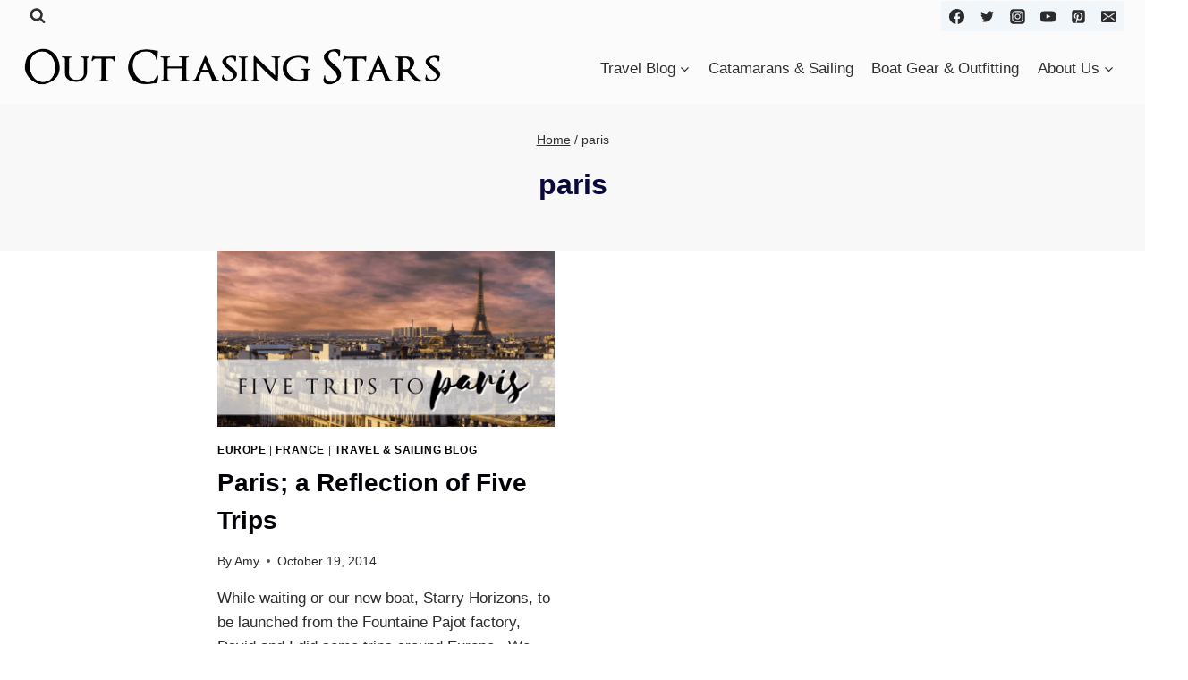

--- FILE ---
content_type: text/html; charset=UTF-8
request_url: https://outchasingstars.com/tag/paris/
body_size: 44734
content:
<!doctype html> <html lang="en-US" class="no-js" itemtype="https://schema.org/Blog" itemscope> <head><script>if(navigator.userAgent.match(/MSIE|Internet Explorer/i)||navigator.userAgent.match(/Trident\/7\..*?rv:11/i)){let e=document.location.href;if(!e.match(/[?&]nonitro/)){if(e.indexOf("?")==-1){if(e.indexOf("#")==-1){document.location.href=e+"?nonitro=1"}else{document.location.href=e.replace("#","?nonitro=1#")}}else{if(e.indexOf("#")==-1){document.location.href=e+"&nonitro=1"}else{document.location.href=e.replace("#","&nonitro=1#")}}}}</script><link rel="preconnect" href="https://www.googletagmanager.com" /><link rel="preconnect" href="https://consent.cookiebot.com" /><link rel="preconnect" href="https://cdn-abdgb.nitrocdn.com" /><meta charset="UTF-8" /><meta name="viewport" content="width=device-width, initial-scale=1, minimum-scale=1" /><meta name='robots' content='index, follow, max-image-preview:large, max-snippet:-1, max-video-preview:-1' /><title>paris Archives - Out Chasing Stars</title><meta property="og:locale" content="en_US" /><meta property="og:type" content="article" /><meta property="og:title" content="paris Archives - Out Chasing Stars" /><meta property="og:url" content="https://outchasingstars.com/tag/paris/" /><meta property="og:site_name" content="Out Chasing Stars" /><meta property="og:image" content="https://i0.wp.com/outchasingstars.com/wp-content/uploads/2018/08/20180822-DJI_0006-Logo-x-1000.jpg?fit=924%2C693&ssl=1" /><meta property="og:image:width" content="924" /><meta property="og:image:height" content="693" /><meta property="og:image:type" content="image/jpeg" /><meta name="generator" content="WordPress 6.9" /><meta name="p:domain_verify" content="d740913afece455495b60a8864b5a82a" /><meta name="google-site-verification" content="-3GhhSoB8YCw8EejdYjSUa9XrKHSq9-1EPxm3bS3xhc" /><meta name="msapplication-TileImage" content="https://i0.wp.com/outchasingstars.com/wp-content/uploads/2016/12/cropped-Starry-Horizons-Logo.png?fit=270%2C270&#038;ssl=1" /><meta name="generator" content="NitroPack" /><script>var NPSH,NitroScrollHelper;NPSH=NitroScrollHelper=function(){let e=null;const o=window.sessionStorage.getItem("nitroScrollPos");function t(){let e=JSON.parse(window.sessionStorage.getItem("nitroScrollPos"))||{};if(typeof e!=="object"){e={}}e[document.URL]=window.scrollY;window.sessionStorage.setItem("nitroScrollPos",JSON.stringify(e))}window.addEventListener("scroll",function(){if(e!==null){clearTimeout(e)}e=setTimeout(t,200)},{passive:true});let r={};r.getScrollPos=()=>{if(!o){return 0}const e=JSON.parse(o);return e[document.URL]||0};r.isScrolled=()=>{return r.getScrollPos()>document.documentElement.clientHeight*.5};return r}();</script><script>(function(){var a=false;var e=document.documentElement.classList;var i=navigator.userAgent.toLowerCase();var n=["android","iphone","ipad"];var r=n.length;var o;var d=null;for(var t=0;t<r;t++){o=n[t];if(i.indexOf(o)>-1)d=o;if(e.contains(o)){a=true;e.remove(o)}}if(a&&d){e.add(d);if(d=="iphone"||d=="ipad"){e.add("ios")}}})();</script><script type="text/worker" id="nitro-web-worker">var preloadRequests=0;var remainingCount={};var baseURI="";self.onmessage=function(e){switch(e.data.cmd){case"RESOURCE_PRELOAD":var o=e.data.requestId;remainingCount[o]=0;e.data.resources.forEach(function(e){preload(e,function(o){return function(){console.log(o+" DONE: "+e);if(--remainingCount[o]==0){self.postMessage({cmd:"RESOURCE_PRELOAD",requestId:o})}}}(o));remainingCount[o]++});break;case"SET_BASEURI":baseURI=e.data.uri;break}};async function preload(e,o){if(typeof URL!=="undefined"&&baseURI){try{var a=new URL(e,baseURI);e=a.href}catch(e){console.log("Worker error: "+e.message)}}console.log("Preloading "+e);try{var n=new Request(e,{mode:"no-cors",redirect:"follow"});await fetch(n);o()}catch(a){console.log(a);var r=new XMLHttpRequest;r.responseType="blob";r.onload=o;r.onerror=o;r.open("GET",e,true);r.send()}}</script><script id="nprl">(()=>{if(window.NPRL!=undefined)return;(function(e){var t=e.prototype;t.after||(t.after=function(){var e,t=arguments,n=t.length,r=0,i=this,o=i.parentNode,a=Node,c=String,u=document;if(o!==null){while(r<n){(e=t[r])instanceof a?(i=i.nextSibling)!==null?o.insertBefore(e,i):o.appendChild(e):o.appendChild(u.createTextNode(c(e)));++r}}})})(Element);var e,t;e=t=function(){var t=false;var r=window.URL||window.webkitURL;var i=true;var o=true;var a=2;var c=null;var u=null;var d=true;var s=window.nitroGtmExcludes!=undefined;var l=s?JSON.parse(atob(window.nitroGtmExcludes)).map(e=>new RegExp(e)):[];var f;var m;var v=null;var p=null;var g=null;var h={touch:["touchmove","touchend"],default:["mousemove","click","keydown","wheel"]};var E=true;var y=[];var w=false;var b=[];var S=0;var N=0;var L=false;var T=0;var R=null;var O=false;var A=false;var C=false;var P=[];var I=[];var M=[];var k=[];var x=false;var _={};var j=new Map;var B="noModule"in HTMLScriptElement.prototype;var q=requestAnimationFrame||mozRequestAnimationFrame||webkitRequestAnimationFrame||msRequestAnimationFrame;const D="gtm.js?id=";function H(e,t){if(!_[e]){_[e]=[]}_[e].push(t)}function U(e,t){if(_[e]){var n=0,r=_[e];for(var n=0;n<r.length;n++){r[n].call(this,t)}}}function Y(){(function(e,t){var r=null;var i=function(e){r(e)};var o=null;var a={};var c=null;var u=null;var d=0;e.addEventListener(t,function(r){if(["load","DOMContentLoaded"].indexOf(t)!=-1){if(u){Q(function(){e.triggerNitroEvent(t)})}c=true}else if(t=="readystatechange"){d++;n.ogReadyState=d==1?"interactive":"complete";if(u&&u>=d){n.documentReadyState=n.ogReadyState;Q(function(){e.triggerNitroEvent(t)})}}});e.addEventListener(t+"Nitro",function(e){if(["load","DOMContentLoaded"].indexOf(t)!=-1){if(!c){e.preventDefault();e.stopImmediatePropagation()}else{}u=true}else if(t=="readystatechange"){u=n.documentReadyState=="interactive"?1:2;if(d<u){e.preventDefault();e.stopImmediatePropagation()}}});switch(t){case"load":o="onload";break;case"readystatechange":o="onreadystatechange";break;case"pageshow":o="onpageshow";break;default:o=null;break}if(o){Object.defineProperty(e,o,{get:function(){return r},set:function(n){if(typeof n!=="function"){r=null;e.removeEventListener(t+"Nitro",i)}else{if(!r){e.addEventListener(t+"Nitro",i)}r=n}}})}Object.defineProperty(e,"addEventListener"+t,{value:function(r){if(r!=t||!n.startedScriptLoading||document.currentScript&&document.currentScript.hasAttribute("nitro-exclude")){}else{arguments[0]+="Nitro"}e.ogAddEventListener.apply(e,arguments);a[arguments[1]]=arguments[0]}});Object.defineProperty(e,"removeEventListener"+t,{value:function(t){var n=a[arguments[1]];arguments[0]=n;e.ogRemoveEventListener.apply(e,arguments)}});Object.defineProperty(e,"triggerNitroEvent"+t,{value:function(t,n){n=n||e;var r=new Event(t+"Nitro",{bubbles:true});r.isNitroPack=true;Object.defineProperty(r,"type",{get:function(){return t},set:function(){}});Object.defineProperty(r,"target",{get:function(){return n},set:function(){}});e.dispatchEvent(r)}});if(typeof e.triggerNitroEvent==="undefined"){(function(){var t=e.addEventListener;var n=e.removeEventListener;Object.defineProperty(e,"ogAddEventListener",{value:t});Object.defineProperty(e,"ogRemoveEventListener",{value:n});Object.defineProperty(e,"addEventListener",{value:function(n){var r="addEventListener"+n;if(typeof e[r]!=="undefined"){e[r].apply(e,arguments)}else{t.apply(e,arguments)}},writable:true});Object.defineProperty(e,"removeEventListener",{value:function(t){var r="removeEventListener"+t;if(typeof e[r]!=="undefined"){e[r].apply(e,arguments)}else{n.apply(e,arguments)}}});Object.defineProperty(e,"triggerNitroEvent",{value:function(t,n){var r="triggerNitroEvent"+t;if(typeof e[r]!=="undefined"){e[r].apply(e,arguments)}}})})()}}).apply(null,arguments)}Y(window,"load");Y(window,"pageshow");Y(window,"DOMContentLoaded");Y(document,"DOMContentLoaded");Y(document,"readystatechange");try{var F=new Worker(r.createObjectURL(new Blob([document.getElementById("nitro-web-worker").textContent],{type:"text/javascript"})))}catch(e){var F=new Worker("data:text/javascript;base64,"+btoa(document.getElementById("nitro-web-worker").textContent))}F.onmessage=function(e){if(e.data.cmd=="RESOURCE_PRELOAD"){U(e.data.requestId,e)}};if(typeof document.baseURI!=="undefined"){F.postMessage({cmd:"SET_BASEURI",uri:document.baseURI})}var G=function(e){if(--S==0){Q(K)}};var W=function(e){e.target.removeEventListener("load",W);e.target.removeEventListener("error",W);e.target.removeEventListener("nitroTimeout",W);if(e.type!="nitroTimeout"){clearTimeout(e.target.nitroTimeout)}if(--N==0&&S==0){Q(J)}};var X=function(e){var t=e.textContent;try{var n=r.createObjectURL(new Blob([t.replace(/^(?:<!--)?(.*?)(?:-->)?$/gm,"$1")],{type:"text/javascript"}))}catch(e){var n="data:text/javascript;base64,"+btoa(t.replace(/^(?:<!--)?(.*?)(?:-->)?$/gm,"$1"))}return n};var K=function(){n.documentReadyState="interactive";document.triggerNitroEvent("readystatechange");document.triggerNitroEvent("DOMContentLoaded");if(window.pageYOffset||window.pageXOffset){window.dispatchEvent(new Event("scroll"))}A=true;Q(function(){if(N==0){Q(J)}Q($)})};var J=function(){if(!A||O)return;O=true;R.disconnect();en();n.documentReadyState="complete";document.triggerNitroEvent("readystatechange");window.triggerNitroEvent("load",document);window.triggerNitroEvent("pageshow",document);if(window.pageYOffset||window.pageXOffset||location.hash){let e=typeof history.scrollRestoration!=="undefined"&&history.scrollRestoration=="auto";if(e&&typeof NPSH!=="undefined"&&NPSH.getScrollPos()>0&&window.pageYOffset>document.documentElement.clientHeight*.5){window.scrollTo(0,NPSH.getScrollPos())}else if(location.hash){try{let e=document.querySelector(location.hash);if(e){e.scrollIntoView()}}catch(e){}}}var e=null;if(a==1){e=eo}else{e=eu}Q(e)};var Q=function(e){setTimeout(e,0)};var V=function(e){if(e.type=="touchend"||e.type=="click"){g=e}};var $=function(){if(d&&g){setTimeout(function(e){return function(){var t=function(e,t,n){var r=new Event(e,{bubbles:true,cancelable:true});if(e=="click"){r.clientX=t;r.clientY=n}else{r.touches=[{clientX:t,clientY:n}]}return r};var n;if(e.type=="touchend"){var r=e.changedTouches[0];n=document.elementFromPoint(r.clientX,r.clientY);n.dispatchEvent(t("touchstart"),r.clientX,r.clientY);n.dispatchEvent(t("touchend"),r.clientX,r.clientY);n.dispatchEvent(t("click"),r.clientX,r.clientY)}else if(e.type=="click"){n=document.elementFromPoint(e.clientX,e.clientY);n.dispatchEvent(t("click"),e.clientX,e.clientY)}}}(g),150);g=null}};var z=function(e){if(e.tagName=="SCRIPT"&&!e.hasAttribute("data-nitro-for-id")&&!e.hasAttribute("nitro-document-write")||e.tagName=="IMG"&&(e.hasAttribute("src")||e.hasAttribute("srcset"))||e.tagName=="IFRAME"&&e.hasAttribute("src")||e.tagName=="LINK"&&e.hasAttribute("href")&&e.hasAttribute("rel")&&e.getAttribute("rel")=="stylesheet"){if(e.tagName==="IFRAME"&&e.src.indexOf("about:blank")>-1){return}var t="";switch(e.tagName){case"LINK":t=e.href;break;case"IMG":if(k.indexOf(e)>-1)return;t=e.srcset||e.src;break;default:t=e.src;break}var n=e.getAttribute("type");if(!t&&e.tagName!=="SCRIPT")return;if((e.tagName=="IMG"||e.tagName=="LINK")&&(t.indexOf("data:")===0||t.indexOf("blob:")===0))return;if(e.tagName=="SCRIPT"&&n&&n!=="text/javascript"&&n!=="application/javascript"){if(n!=="module"||!B)return}if(e.tagName==="SCRIPT"){if(k.indexOf(e)>-1)return;if(e.noModule&&B){return}let t=null;if(document.currentScript){if(document.currentScript.src&&document.currentScript.src.indexOf(D)>-1){t=document.currentScript}if(document.currentScript.hasAttribute("data-nitro-gtm-id")){e.setAttribute("data-nitro-gtm-id",document.currentScript.getAttribute("data-nitro-gtm-id"))}}else if(window.nitroCurrentScript){if(window.nitroCurrentScript.src&&window.nitroCurrentScript.src.indexOf(D)>-1){t=window.nitroCurrentScript}}if(t&&s){let n=false;for(const t of l){n=e.src?t.test(e.src):t.test(e.textContent);if(n){break}}if(!n){e.type="text/googletagmanagerscript";let n=t.hasAttribute("data-nitro-gtm-id")?t.getAttribute("data-nitro-gtm-id"):t.id;if(!j.has(n)){j.set(n,[])}let r=j.get(n);r.push(e);return}}if(!e.src){if(e.textContent.length>0){e.textContent+="\n;if(document.currentScript.nitroTimeout) {clearTimeout(document.currentScript.nitroTimeout);}; setTimeout(function() { this.dispatchEvent(new Event('load')); }.bind(document.currentScript), 0);"}else{return}}else{}k.push(e)}if(!e.hasOwnProperty("nitroTimeout")){N++;e.addEventListener("load",W,true);e.addEventListener("error",W,true);e.addEventListener("nitroTimeout",W,true);e.nitroTimeout=setTimeout(function(){console.log("Resource timed out",e);e.dispatchEvent(new Event("nitroTimeout"))},5e3)}}};var Z=function(e){if(e.hasOwnProperty("nitroTimeout")&&e.nitroTimeout){clearTimeout(e.nitroTimeout);e.nitroTimeout=null;e.dispatchEvent(new Event("nitroTimeout"))}};document.documentElement.addEventListener("load",function(e){if(e.target.tagName=="SCRIPT"||e.target.tagName=="IMG"){k.push(e.target)}},true);document.documentElement.addEventListener("error",function(e){if(e.target.tagName=="SCRIPT"||e.target.tagName=="IMG"){k.push(e.target)}},true);var ee=["appendChild","replaceChild","insertBefore","prepend","append","before","after","replaceWith","insertAdjacentElement"];var et=function(){if(s){window._nitro_setTimeout=window.setTimeout;window.setTimeout=function(e,t,...n){let r=document.currentScript||window.nitroCurrentScript;if(!r||r.src&&r.src.indexOf(D)==-1){return window._nitro_setTimeout.call(window,e,t,...n)}return window._nitro_setTimeout.call(window,function(e,t){return function(...n){window.nitroCurrentScript=e;t(...n)}}(r,e),t,...n)}}ee.forEach(function(e){HTMLElement.prototype["og"+e]=HTMLElement.prototype[e];HTMLElement.prototype[e]=function(...t){if(this.parentNode||this===document.documentElement){switch(e){case"replaceChild":case"insertBefore":t.pop();break;case"insertAdjacentElement":t.shift();break}t.forEach(function(e){if(!e)return;if(e.tagName=="SCRIPT"){z(e)}else{if(e.children&&e.children.length>0){e.querySelectorAll("script").forEach(z)}}})}return this["og"+e].apply(this,arguments)}})};var en=function(){if(s&&typeof window._nitro_setTimeout==="function"){window.setTimeout=window._nitro_setTimeout}ee.forEach(function(e){HTMLElement.prototype[e]=HTMLElement.prototype["og"+e]})};var er=async function(){if(o){ef(f);ef(V);if(v){clearTimeout(v);v=null}}if(T===1){L=true;return}else if(T===0){T=-1}n.startedScriptLoading=true;Object.defineProperty(document,"readyState",{get:function(){return n.documentReadyState},set:function(){}});var e=document.documentElement;var t={attributes:true,attributeFilter:["src"],childList:true,subtree:true};R=new MutationObserver(function(e,t){e.forEach(function(e){if(e.type=="childList"&&e.addedNodes.length>0){e.addedNodes.forEach(function(e){if(!document.documentElement.contains(e)){return}if(e.tagName=="IMG"||e.tagName=="IFRAME"||e.tagName=="LINK"){z(e)}})}if(e.type=="childList"&&e.removedNodes.length>0){e.removedNodes.forEach(function(e){if(e.tagName=="IFRAME"||e.tagName=="LINK"){Z(e)}})}if(e.type=="attributes"){var t=e.target;if(!document.documentElement.contains(t)){return}if(t.tagName=="IFRAME"||t.tagName=="LINK"||t.tagName=="IMG"||t.tagName=="SCRIPT"){z(t)}}})});R.observe(e,t);if(!s){et()}await Promise.all(P);var r=b.shift();var i=null;var a=false;while(r){var c;var u=JSON.parse(atob(r.meta));var d=u.delay;if(r.type=="inline"){var l=document.getElementById(r.id);if(l){l.remove()}else{r=b.shift();continue}c=X(l);if(c===false){r=b.shift();continue}}else{c=r.src}if(!a&&r.type!="inline"&&(typeof u.attributes.async!="undefined"||typeof u.attributes.defer!="undefined")){if(i===null){i=r}else if(i===r){a=true}if(!a){b.push(r);r=b.shift();continue}}var m=document.createElement("script");m.src=c;m.setAttribute("data-nitro-for-id",r.id);for(var p in u.attributes){try{if(u.attributes[p]===false){m.setAttribute(p,"")}else{m.setAttribute(p,u.attributes[p])}}catch(e){console.log("Error while setting script attribute",m,e)}}m.async=false;if(u.canonicalLink!=""&&Object.getOwnPropertyDescriptor(m,"src")?.configurable!==false){(e=>{Object.defineProperty(m,"src",{get:function(){return e.canonicalLink},set:function(){}})})(u)}if(d){setTimeout((function(e,t){var n=document.querySelector("[data-nitro-marker-id='"+t+"']");if(n){n.after(e)}else{document.head.appendChild(e)}}).bind(null,m,r.id),d)}else{m.addEventListener("load",G);m.addEventListener("error",G);if(!m.noModule||!B){S++}var g=document.querySelector("[data-nitro-marker-id='"+r.id+"']");if(g){Q(function(e,t){return function(){e.after(t)}}(g,m))}else{Q(function(e){return function(){document.head.appendChild(e)}}(m))}}r=b.shift()}};var ei=function(){var e=document.getElementById("nitro-deferred-styles");var t=document.createElement("div");t.innerHTML=e.textContent;return t};var eo=async function(e){isPreload=e&&e.type=="NitroPreload";if(!isPreload){T=-1;E=false;if(o){ef(f);ef(V);if(v){clearTimeout(v);v=null}}}if(w===false){var t=ei();let e=t.querySelectorAll('style,link[rel="stylesheet"]');w=e.length;if(w){let e=document.getElementById("nitro-deferred-styles-marker");e.replaceWith.apply(e,t.childNodes)}else if(isPreload){Q(ed)}else{es()}}else if(w===0&&!isPreload){es()}};var ea=function(){var e=ei();var t=e.childNodes;var n;var r=[];for(var i=0;i<t.length;i++){n=t[i];if(n.href){r.push(n.href)}}var o="css-preload";H(o,function(e){eo(new Event("NitroPreload"))});if(r.length){F.postMessage({cmd:"RESOURCE_PRELOAD",resources:r,requestId:o})}else{Q(function(){U(o)})}};var ec=function(){if(T===-1)return;T=1;var e=[];var t,n;for(var r=0;r<b.length;r++){t=b[r];if(t.type!="inline"){if(t.src){n=JSON.parse(atob(t.meta));if(n.delay)continue;if(n.attributes.type&&n.attributes.type=="module"&&!B)continue;e.push(t.src)}}}if(e.length){var i="js-preload";H(i,function(e){T=2;if(L){Q(er)}});F.postMessage({cmd:"RESOURCE_PRELOAD",resources:e,requestId:i})}};var eu=function(){while(I.length){style=I.shift();if(style.hasAttribute("nitropack-onload")){style.setAttribute("onload",style.getAttribute("nitropack-onload"));Q(function(e){return function(){e.dispatchEvent(new Event("load"))}}(style))}}while(M.length){style=M.shift();if(style.hasAttribute("nitropack-onerror")){style.setAttribute("onerror",style.getAttribute("nitropack-onerror"));Q(function(e){return function(){e.dispatchEvent(new Event("error"))}}(style))}}};var ed=function(){if(!x){if(i){Q(function(){var e=document.getElementById("nitro-critical-css");if(e){e.remove()}})}x=true;onStylesLoadEvent=new Event("NitroStylesLoaded");onStylesLoadEvent.isNitroPack=true;window.dispatchEvent(onStylesLoadEvent)}};var es=function(){if(a==2){Q(er)}else{eu()}};var el=function(e){m.forEach(function(t){document.addEventListener(t,e,true)})};var ef=function(e){m.forEach(function(t){document.removeEventListener(t,e,true)})};if(s){et()}return{setAutoRemoveCriticalCss:function(e){i=e},registerScript:function(e,t,n){b.push({type:"remote",src:e,id:t,meta:n})},registerInlineScript:function(e,t){b.push({type:"inline",id:e,meta:t})},registerStyle:function(e,t,n){y.push({href:e,rel:t,media:n})},onLoadStyle:function(e){I.push(e);if(w!==false&&--w==0){Q(ed);if(E){E=false}else{es()}}},onErrorStyle:function(e){M.push(e);if(w!==false&&--w==0){Q(ed);if(E){E=false}else{es()}}},loadJs:function(e,t){if(!e.src){var n=X(e);if(n!==false){e.src=n;e.textContent=""}}if(t){Q(function(e,t){return function(){e.after(t)}}(t,e))}else{Q(function(e){return function(){document.head.appendChild(e)}}(e))}},loadQueuedResources:async function(){window.dispatchEvent(new Event("NitroBootStart"));if(p){clearTimeout(p);p=null}window.removeEventListener("load",e.loadQueuedResources);f=a==1?er:eo;if(!o||g){Q(f)}else{if(navigator.userAgent.indexOf(" Edge/")==-1){ea();H("css-preload",ec)}el(f);if(u){if(c){v=setTimeout(f,c)}}else{}}},fontPreload:function(e){var t="critical-fonts";H(t,function(e){document.getElementById("nitro-critical-fonts").type="text/css"});F.postMessage({cmd:"RESOURCE_PRELOAD",resources:e,requestId:t})},boot:function(){if(t)return;t=true;C=typeof NPSH!=="undefined"&&NPSH.isScrolled();let n=document.prerendering;if(location.hash||C||n){o=false}m=h.default.concat(h.touch);p=setTimeout(e.loadQueuedResources,1500);el(V);if(C){e.loadQueuedResources()}else{window.addEventListener("load",e.loadQueuedResources)}},addPrerequisite:function(e){P.push(e)},getTagManagerNodes:function(e){if(!e)return j;return j.get(e)??[]}}}();var n,r;n=r=function(){var t=document.write;return{documentWrite:function(n,r){if(n&&n.hasAttribute("nitro-exclude")){return t.call(document,r)}var i=null;if(n.documentWriteContainer){i=n.documentWriteContainer}else{i=document.createElement("span");n.documentWriteContainer=i}var o=null;if(n){if(n.hasAttribute("data-nitro-for-id")){o=document.querySelector('template[data-nitro-marker-id="'+n.getAttribute("data-nitro-for-id")+'"]')}else{o=n}}i.innerHTML+=r;i.querySelectorAll("script").forEach(function(e){e.setAttribute("nitro-document-write","")});if(!i.parentNode){if(o){o.parentNode.insertBefore(i,o)}else{document.body.appendChild(i)}}var a=document.createElement("span");a.innerHTML=r;var c=a.querySelectorAll("script");if(c.length){c.forEach(function(t){var n=t.getAttributeNames();var r=document.createElement("script");n.forEach(function(e){r.setAttribute(e,t.getAttribute(e))});r.async=false;if(!t.src&&t.textContent){r.textContent=t.textContent}e.loadJs(r,o)})}},TrustLogo:function(e,t){var n=document.getElementById(e);var r=document.createElement("img");r.src=t;n.parentNode.insertBefore(r,n)},documentReadyState:"loading",ogReadyState:document.readyState,startedScriptLoading:false,loadScriptDelayed:function(e,t){setTimeout(function(){var t=document.createElement("script");t.src=e;document.head.appendChild(t)},t)}}}();document.write=function(e){n.documentWrite(document.currentScript,e)};document.writeln=function(e){n.documentWrite(document.currentScript,e+"\n")};window.NPRL=e;window.NitroResourceLoader=t;window.NPh=n;window.NitroPackHelper=r})();</script><base href="https://outchasingstars.com/tag/paris/" /><template id="nitro-deferred-styles-marker"></template><style type="text/css" id="nitro-critical-css">body:after{content:url("https://cdn-abdgb.nitrocdn.com/UedxvhCDApTfQwWENJBrgaGnnGpHgQuQ/assets/images/optimized/rev-6a1f7dd/outchasingstars.com/wp-content/plugins/instagram-feed/img/sbi-sprite.png");display:none}:root{--wp-block-synced-color:#7a00df;--wp-block-synced-color--rgb:122,0,223;--wp-bound-block-color:var(--wp-block-synced-color);--wp-editor-canvas-background:#ddd;--wp-admin-theme-color:#007cba;--wp-admin-theme-color--rgb:0,124,186;--wp-admin-theme-color-darker-10:#006ba1;--wp-admin-theme-color-darker-10--rgb:0,107,160.5;--wp-admin-theme-color-darker-20:#005a87;--wp-admin-theme-color-darker-20--rgb:0,90,135;--wp-admin-border-width-focus:2px}:root{--wp--preset--font-size--normal:16px;--wp--preset--font-size--huge:42px}.screen-reader-text{border:0;clip-path:inset(50%);height:1px;margin:-1px;overflow:hidden;padding:0;position:absolute;width:1px;word-wrap:normal !important}.wp-block-categories{box-sizing:border-box}.wp-block-categories .wp-block-categories__label{display:block;width:100%}:root{--wp--preset--aspect-ratio--square:1;--wp--preset--aspect-ratio--4-3:4/3;--wp--preset--aspect-ratio--3-4:3/4;--wp--preset--aspect-ratio--3-2:3/2;--wp--preset--aspect-ratio--2-3:2/3;--wp--preset--aspect-ratio--16-9:16/9;--wp--preset--aspect-ratio--9-16:9/16;--wp--preset--color--black:#000;--wp--preset--color--cyan-bluish-gray:#abb8c3;--wp--preset--color--white:#fff;--wp--preset--color--pale-pink:#f78da7;--wp--preset--color--vivid-red:#cf2e2e;--wp--preset--color--luminous-vivid-orange:#ff6900;--wp--preset--color--luminous-vivid-amber:#fcb900;--wp--preset--color--light-green-cyan:#7bdcb5;--wp--preset--color--vivid-green-cyan:#00d084;--wp--preset--color--pale-cyan-blue:#8ed1fc;--wp--preset--color--vivid-cyan-blue:#0693e3;--wp--preset--color--vivid-purple:#9b51e0;--wp--preset--color--theme-palette-1:var(--global-palette1);--wp--preset--color--theme-palette-2:var(--global-palette2);--wp--preset--color--theme-palette-3:var(--global-palette3);--wp--preset--color--theme-palette-4:var(--global-palette4);--wp--preset--color--theme-palette-5:var(--global-palette5);--wp--preset--color--theme-palette-6:var(--global-palette6);--wp--preset--color--theme-palette-7:var(--global-palette7);--wp--preset--color--theme-palette-8:var(--global-palette8);--wp--preset--color--theme-palette-9:var(--global-palette9);--wp--preset--gradient--vivid-cyan-blue-to-vivid-purple:linear-gradient(135deg,#0693e3 0%,#9b51e0 100%);--wp--preset--gradient--light-green-cyan-to-vivid-green-cyan:linear-gradient(135deg,#7adcb4 0%,#00d082 100%);--wp--preset--gradient--luminous-vivid-amber-to-luminous-vivid-orange:linear-gradient(135deg,#fcb900 0%,#ff6900 100%);--wp--preset--gradient--luminous-vivid-orange-to-vivid-red:linear-gradient(135deg,#ff6900 0%,#cf2e2e 100%);--wp--preset--gradient--very-light-gray-to-cyan-bluish-gray:linear-gradient(135deg,#eee 0%,#a9b8c3 100%);--wp--preset--gradient--cool-to-warm-spectrum:linear-gradient(135deg,#4aeadc 0%,#9778d1 20%,#cf2aba 40%,#ee2c82 60%,#fb6962 80%,#fef84c 100%);--wp--preset--gradient--blush-light-purple:linear-gradient(135deg,#ffceec 0%,#9896f0 100%);--wp--preset--gradient--blush-bordeaux:linear-gradient(135deg,#fecda5 0%,#fe2d2d 50%,#6b003e 100%);--wp--preset--gradient--luminous-dusk:linear-gradient(135deg,#ffcb70 0%,#c751c0 50%,#4158d0 100%);--wp--preset--gradient--pale-ocean:linear-gradient(135deg,#fff5cb 0%,#b6e3d4 50%,#33a7b5 100%);--wp--preset--gradient--electric-grass:linear-gradient(135deg,#caf880 0%,#71ce7e 100%);--wp--preset--gradient--midnight:linear-gradient(135deg,#020381 0%,#2874fc 100%);--wp--preset--font-size--small:var(--global-font-size-small);--wp--preset--font-size--medium:var(--global-font-size-medium);--wp--preset--font-size--large:var(--global-font-size-large);--wp--preset--font-size--x-large:42px;--wp--preset--font-size--larger:var(--global-font-size-larger);--wp--preset--font-size--xxlarge:var(--global-font-size-xxlarge);--wp--preset--spacing--20:.44rem;--wp--preset--spacing--30:.67rem;--wp--preset--spacing--40:1rem;--wp--preset--spacing--50:1.5rem;--wp--preset--spacing--60:2.25rem;--wp--preset--spacing--70:3.38rem;--wp--preset--spacing--80:5.06rem;--wp--preset--shadow--natural:6px 6px 9px rgba(0,0,0,.2);--wp--preset--shadow--deep:12px 12px 50px rgba(0,0,0,.4);--wp--preset--shadow--sharp:6px 6px 0px rgba(0,0,0,.2);--wp--preset--shadow--outlined:6px 6px 0px -3px #fff,6px 6px #000;--wp--preset--shadow--crisp:6px 6px 0px #000}#cookie-notice{position:fixed;min-width:100%;height:auto;z-index:100000;font-size:13px;letter-spacing:0;line-height:20px;left:0;text-align:center;font-weight:normal;font-family:-apple-system,BlinkMacSystemFont,Arial,Roboto,"Helvetica Neue",sans-serif}#cookie-notice,#cookie-notice *{-webkit-box-sizing:border-box;-moz-box-sizing:border-box;box-sizing:border-box}#cookie-notice .cookie-notice-container{display:block}#cookie-notice.cookie-notice-hidden .cookie-notice-container{display:none}.cn-position-top{top:0}.cookie-notice-container{padding:15px 30px;text-align:center;width:100%;z-index:2}.cn-close-icon{position:absolute;right:15px;top:50%;margin:-10px 0 0 0;width:15px;height:15px;opacity:.5;padding:10px;border:none;outline:none;background:none;box-shadow:none}.cn-close-icon:before,.cn-close-icon:after{position:absolute;content:" ";height:15px;width:2px;top:3px;background-color:rgba(128,128,128,1)}.cn-close-icon:before{transform:rotate(45deg)}.cn-close-icon:after{transform:rotate(-45deg)}#cookie-notice .cn-button{margin:0 0 0 10px;display:inline-block}.cn-text-container{margin:0 0 6px 0}.cn-text-container,.cn-buttons-container{display:inline-block}@media all and (max-width:900px){.cookie-notice-container #cn-notice-text{display:block}.cookie-notice-container #cn-notice-buttons{display:block}#cookie-notice .cn-button{margin:0 5px 5px 5px}}@media all and (max-width:480px){.cookie-notice-container{padding:15px 25px}}html{line-height:1.15;-webkit-text-size-adjust:100%}body{margin:0}main{display:block;min-width:0}h1{font-size:2em;margin:.67em 0}a{background-color:transparent}img{border-style:none}button,input,select{font-size:100%;margin:0}button,input{overflow:visible}button,select{text-transform:none}button,[type="button"],[type="submit"]{-webkit-appearance:button}button::-moz-focus-inner,[type="button"]::-moz-focus-inner,[type="submit"]::-moz-focus-inner{border-style:none;padding:0}button:-moz-focusring,[type="button"]:-moz-focusring,[type="submit"]:-moz-focusring{outline:1px dotted ButtonText}[type="search"]{-webkit-appearance:textfield;outline-offset:-2px}[type="search"]::-webkit-search-decoration{-webkit-appearance:none}::-webkit-file-upload-button{-webkit-appearance:button;font:inherit}template{display:none}:root{--global-gray-400:#cbd5e0;--global-gray-500:#a0aec0;--global-xs-spacing:1em;--global-sm-spacing:1.5rem;--global-md-spacing:2rem;--global-lg-spacing:2.5em;--global-xl-spacing:3.5em;--global-xxl-spacing:5rem;--global-edge-spacing:1.5rem;--global-boxed-spacing:2rem;--global-font-size-small:clamp(.8rem,.73rem + .217vw,.9rem);--global-font-size-medium:clamp(1.1rem,.995rem + .326vw,1.25rem);--global-font-size-large:clamp(1.75rem,1.576rem + .543vw,2rem);--global-font-size-larger:clamp(2rem,1.6rem + 1vw,2.5rem);--global-font-size-xxlarge:clamp(2.25rem,1.728rem + 1.63vw,3rem)}h1,h2{padding:0;margin:0}h2 a{color:inherit;text-decoration:none}html{box-sizing:border-box}*,*::before,*::after{box-sizing:inherit}ul{margin:0 0 1.5em 1.5em;padding:0}ul{list-style:disc}li>ul{margin-bottom:0;margin-left:1.5em}img{display:block;height:auto;max-width:100%}a{color:var(--global-palette-highlight)}.inner-link-style-normal a:not(.button){text-decoration:underline}.screen-reader-text{clip:rect(1px,1px,1px,1px);position:absolute !important;height:1px;width:1px;overflow:hidden;word-wrap:normal !important}input[type="search"]{-webkit-appearance:none;color:var(--global-palette5);border:1px solid var(--global-gray-400);border-radius:3px;padding:.4em .5em;max-width:100%;background:var(--global-palette9);box-shadow:0px 0px 0px -7px rgba(0,0,0,0)}::-webkit-input-placeholder{color:var(--global-palette6)}::-moz-placeholder{color:var(--global-palette6);opacity:1}::placeholder{color:var(--global-palette6)}select{border:1px solid var(--global-gray-400);background-size:16px 100%;padding:.2em 35px .2em .5em;background:var(--global-palette9) url("[data-uri]") no-repeat 98% 50%;-moz-appearance:none;-webkit-appearance:none;appearance:none;box-shadow:none;box-shadow:0px 0px 0px -7px rgba(0,0,0,0);outline:0}select.nitro-lazy{background-image:none !important}select::-ms-expand{display:none}.search-form{position:relative}.search-form input[type="search"],.search-form input.search-field{padding-right:60px;width:100%}.search-form .search-submit[type="submit"]{top:0;right:0;bottom:0;position:absolute;color:transparent;background:transparent;z-index:2;width:50px;border:0;padding:8px 12px 7px;border-radius:0;box-shadow:none;overflow:hidden}.search-form .kadence-search-icon-wrap{position:absolute;right:0;top:0;height:100%;width:50px;padding:0;text-align:center;background:0 0;z-index:3;color:var(--global-palette6);text-shadow:none;display:flex;align-items:center;justify-content:center}button,.button,input[type="submit"]{border-radius:3px;background:var(--global-palette-btn-bg);color:var(--global-palette-btn);padding:.4em 1em;border:0;font-size:1.125rem;line-height:1.6;display:inline-block;font-family:inherit;text-decoration:none;box-shadow:0px 0px 0px -7px rgba(0,0,0,0)}button:visited,.button:visited,input[type="submit"]:visited{background:var(--global-palette-btn-bg);color:var(--global-palette-btn)}.kadence-svg-iconset{display:inline-flex;align-self:center}.kadence-svg-iconset svg{height:1em;width:1em}.kadence-svg-iconset.svg-baseline svg{top:.125em;position:relative}.kt-clear::before,.kt-clear::after{content:" ";display:table}.kt-clear::after{clear:both}.content-area{margin:var(--global-xxl-spacing) 0}.site-container{margin:0 auto;padding:0 var(--global-content-edge-padding)}.content-bg{background:white}#wrapper{overflow:hidden;overflow:clip}body.footer-on-bottom #wrapper{min-height:100vh;display:flex;flex-direction:column}body.footer-on-bottom #inner-wrap{flex:1 0 auto}:root{--global-palette1:#060606;--global-palette2:#2b6cb0;--global-palette3:#000106;--global-palette4:#2b2b2b;--global-palette5:#2f2f2f;--global-palette6:#718096;--global-palette7:#f1f6fb;--global-palette8:#fff;--global-palette9:#fff;--global-palette9rgb:255,255,255;--global-palette-highlight:var(--global-palette1);--global-palette-highlight-alt:var(--global-palette2);--global-palette-highlight-alt2:var(--global-palette9);--global-palette-btn-bg:var(--global-palette1);--global-palette-btn-bg-hover:var(--global-palette2);--global-palette-btn:var(--global-palette9);--global-palette-btn-hover:var(--global-palette9);--global-body-font-family:-apple-system,BlinkMacSystemFont,"Segoe UI",Roboto,Oxygen-Sans,Ubuntu,Cantarell,"Helvetica Neue",sans-serif,"Apple Color Emoji","Segoe UI Emoji","Segoe UI Symbol";--global-heading-font-family:inherit;--global-primary-nav-font-family:inherit;--global-fallback-font:sans-serif;--global-display-fallback-font:sans-serif;--global-content-width:1290px;--global-content-wide-width:calc(1290px + 230px);--global-content-narrow-width:842px;--global-content-edge-padding:1.5rem;--global-content-boxed-padding:2rem;--global-calc-content-width:calc(1290px - var(--global-content-edge-padding) - var(--global-content-edge-padding));--wp--style--global--content-size:var(--global-calc-content-width)}.wp-site-blocks{--global-vw:calc(100vw - ( .5 * var(--scrollbar-offset) ))}body{background:var(--global-palette8)}body,input,select{font-weight:400;font-size:17px;line-height:1.6;font-family:var(--global-body-font-family);color:var(--global-palette4)}.content-bg,body.content-style-unboxed .site{background:var(--global-palette9)}h1,h2{font-family:var(--global-heading-font-family)}h1{font-style:normal;font-weight:700;font-size:32px;line-height:1.5;color:#070d53}h2{font-weight:700;font-size:28px;line-height:1.5;color:var(--global-palette3)}.entry-hero h1{font-style:normal;color:#09093d}.entry-hero .kadence-breadcrumbs{max-width:1290px}.site-container{max-width:var(--global-content-width)}.content-width-narrow .content-container.site-container,.content-width-narrow .hero-container.site-container{max-width:var(--global-content-narrow-width)}.content-area{margin-top:0rem;margin-bottom:0rem}@media all and (max-width:1024px){.content-area{margin-top:3rem;margin-bottom:3rem}}@media all and (max-width:767px){.content-area{margin-top:2rem;margin-bottom:2rem}}@media all and (max-width:1024px){:root{--global-content-boxed-padding:2rem}}@media all and (max-width:767px){:root{--global-content-boxed-padding:1.5rem}}.entry-content-wrap{padding:2rem}@media all and (max-width:1024px){.entry-content-wrap{padding:2rem}}@media all and (max-width:767px){.entry-content-wrap{padding:1.5rem}}.entry.loop-entry{box-shadow:0px 15px 15px -10px rgba(0,0,0,.05)}.loop-entry .entry-content-wrap{padding:2rem}@media all and (max-width:1024px){.loop-entry .entry-content-wrap{padding:2rem}}@media all and (max-width:767px){.loop-entry .entry-content-wrap{padding:1.5rem}}button,.button,input[type="submit"]{box-shadow:0px 0px 0px -7px rgba(0,0,0,0)}@media all and (min-width:1025px){.transparent-header .entry-hero .entry-hero-container-inner{padding-top:calc(0px + 80px)}}@media all and (max-width:1024px){.mobile-transparent-header .entry-hero .entry-hero-container-inner{padding-top:0px}}@media all and (max-width:767px){.mobile-transparent-header .entry-hero .entry-hero-container-inner{padding-top:0px}}.wp-site-blocks .entry-hero-container-inner{background-image:url("https://cdn-abdgb.nitrocdn.com/UedxvhCDApTfQwWENJBrgaGnnGpHgQuQ/assets/images/optimized/rev-6a1f7dd/outchasingstars.com/wp-content/uploads/2020/10/Website-Header-scaled.jpg");background-repeat:no-repeat;background-position:49% 55%;background-size:cover;background-attachment:scroll}.wp-site-blocks .entry-hero-container-inner.nitro-lazy{background-image:none !important}.wp-site-blocks .hero-section-overlay{background:#f8f8f8}.post-archive-hero-section .entry-hero-container-inner{border-top:0px none #060606}@media all and (max-width:1024px){.mobile-transparent-header #masthead{position:absolute;left:0px;right:0px;z-index:100}.mobile-transparent-header #masthead,.mobile-transparent-header .site-top-header-wrap .site-header-row-container-inner,.mobile-transparent-header .site-main-header-wrap .site-header-row-container-inner,.mobile-transparent-header .site-bottom-header-wrap .site-header-row-container-inner{background:transparent}}@media all and (min-width:1025px){.transparent-header #masthead{position:absolute;left:0px;right:0px;z-index:100}.transparent-header #masthead,.transparent-header .site-top-header-wrap .site-header-row-container-inner,.transparent-header .site-main-header-wrap .site-header-row-container-inner,.transparent-header .site-bottom-header-wrap .site-header-row-container-inner{background:transparent}}.site-branding a.brand img{max-width:471px}@media all and (max-width:767px){.site-branding a.brand img{max-width:267px}}.site-branding{padding:0px 0px 0px 0px}#masthead{background:#fff}.site-main-header-inner-wrap{min-height:80px}.site-top-header-inner-wrap{min-height:0px}.site-bottom-header-inner-wrap{min-height:0px}.transparent-header #wrapper #masthead{background:rgba(255,255,255,.52)}.main-navigation .primary-menu-container>ul>li.menu-item>a{padding-left:calc(1.2em / 2);padding-right:calc(1.2em / 2);padding-top:.6em;padding-bottom:.6em;color:var(--global-palette5)}.header-navigation .header-menu-container ul ul.sub-menu{background:var(--global-palette3);box-shadow:0px 2px 13px 0px rgba(0,0,0,.1)}.header-navigation .header-menu-container ul ul li.menu-item{border-bottom:1px solid rgba(255,255,255,.1)}.header-navigation .header-menu-container ul ul li.menu-item>a{width:178px;padding-top:.5em;padding-bottom:.5em;color:var(--global-palette8);font-size:12px}.mobile-toggle-open-container .menu-toggle-open{color:var(--global-palette5);padding:.4em .6em .4em .6em;font-size:14px}.mobile-toggle-open-container .menu-toggle-open .menu-toggle-icon{font-size:20px}.mobile-navigation ul li{font-size:14px}.mobile-navigation ul li a{padding-top:0em;padding-bottom:0em}.mobile-navigation ul li>a,.mobile-navigation ul li.menu-item-has-children>.drawer-nav-drop-wrap{color:var(--global-palette8)}.mobile-navigation ul li.menu-item-has-children .drawer-nav-drop-wrap,.mobile-navigation ul li:not(.menu-item-has-children) a{border-bottom:1px solid rgba(255,255,255,.1)}.mobile-navigation:not(.drawer-navigation-parent-toggle-true) ul li.menu-item-has-children .drawer-nav-drop-wrap button{border-left:1px solid rgba(255,255,255,.1)}#mobile-drawer .drawer-header .drawer-toggle{padding:.6em .15em .6em .15em;font-size:24px}.header-social-wrap .header-social-inner-wrap{font-size:1em;gap:.3em}.header-social-wrap .header-social-inner-wrap .social-button{border:2px none transparent;border-radius:3px}.search-toggle-open-container .search-toggle-open{color:var(--global-palette5)}.search-toggle-open-container .search-toggle-open .search-toggle-icon{font-size:1em}#search-drawer .drawer-inner{background:rgba(9,12,16,.97)}#colophon{background:#e2e2e2}.site-top-footer-inner-wrap{padding-top:30px;padding-bottom:30px;grid-column-gap:30px;grid-row-gap:30px}.site-top-footer-inner-wrap .widget{margin-bottom:30px}.site-top-footer-inner-wrap .site-footer-section:not(:last-child):after{right:calc(-30px / 2)}.site-bottom-footer-inner-wrap{padding-top:30px;padding-bottom:30px;grid-column-gap:30px}.site-branding{max-height:inherit}.site-branding a.brand{display:flex;gap:1em;flex-direction:row;align-items:center;text-decoration:none;color:inherit;max-height:inherit}.site-branding a.brand img{display:block}.header-navigation ul ul.sub-menu{display:none;position:absolute;top:100%;flex-direction:column;background:#fff;margin-left:0;box-shadow:0 2px 13px rgba(0,0,0,.1);z-index:1000}.header-navigation ul ul.sub-menu>li:last-child{border-bottom:0}.header-navigation[class*=header-navigation-dropdown-animation-fade] ul ul.sub-menu{opacity:0;visibility:hidden;transform:translate3d(0,0,0);display:block;clip:rect(1px,1px,1px,1px);height:1px;overflow:hidden}.nav--toggle-sub .dropdown-nav-toggle{display:block;display:inline-flex;background:0 0;position:absolute;right:0;top:50%;width:.7em;width:.9em;height:.7em;height:.9em;font-size:inherit;font-size:.9em;line-height:inherit;margin:0;padding:0;border:none;border-radius:0;transform:translateY(-50%);overflow:visible}.nav--toggle-sub ul ul .dropdown-nav-toggle{right:.2em}.nav--toggle-sub ul ul .dropdown-nav-toggle .kadence-svg-iconset{transform:rotate(-90deg)}.nav--toggle-sub li.menu-item-has-children{position:relative}.nav-drop-title-wrap{position:relative;padding-right:1em;display:block}.header-menu-container,.header-navigation{display:flex}.header-navigation li.menu-item>a{display:block;width:100%;text-decoration:none;color:var(--global-palette4);transform:translate3d(0,0,0)}.header-navigation ul.sub-menu{display:block;list-style:none;margin:0;padding:0}.header-navigation ul li.menu-item>a{padding:.6em .5em}.header-navigation ul ul li.menu-item>a{padding:1em}.header-navigation ul ul li.menu-item>a{width:200px}.header-navigation ul ul ul.sub-menu{top:0;left:100%;right:auto;min-height:100%}.header-navigation .menu{display:flex;flex-wrap:wrap;justify-content:center;align-items:center;list-style:none;margin:0;padding:0}.menu-toggle-open{display:flex;background:0 0;align-items:center;box-shadow:none}.menu-toggle-open .menu-toggle-icon{display:flex}.menu-toggle-open.menu-toggle-style-default{border:0}.wp-site-blocks .menu-toggle-open{box-shadow:none}.mobile-navigation{width:100%}.mobile-navigation a{display:block;width:100%;text-decoration:none;padding:.6em .5em}.mobile-navigation ul{display:block;list-style:none;margin:0;padding:0}.drawer-nav-drop-wrap{display:flex;position:relative}.drawer-nav-drop-wrap a{color:inherit}.drawer-nav-drop-wrap .drawer-sub-toggle{background:0 0;color:inherit;padding:.5em .7em;display:flex;border:0;border-radius:0;box-shadow:none;line-height:normal}.mobile-navigation ul ul{padding-left:1em}.mobile-navigation ul.has-collapse-sub-nav ul.sub-menu{display:none}.popup-drawer{position:fixed;display:none;top:0;bottom:0;left:-99999rem;right:99999rem;z-index:100000}.popup-drawer .drawer-overlay{background-color:rgba(0,0,0,.4);position:fixed;top:0;right:0;bottom:0;left:0;opacity:0}.popup-drawer .drawer-inner{width:100%;transform:translateX(100%);max-width:90%;right:0;top:0;overflow:auto;background:#090c10;color:#fff;bottom:0;opacity:0;position:fixed;box-shadow:0 0 2rem 0 rgba(0,0,0,.1);display:flex;flex-direction:column}.popup-drawer .drawer-header{padding:0 1.5em;display:flex;justify-content:flex-end;min-height:calc(1.2em + 24px)}.popup-drawer .drawer-header .drawer-toggle{background:0 0;border:0;font-size:24px;line-height:1;padding:.6em .15em;color:inherit;display:flex;box-shadow:none;border-radius:0}.popup-drawer .drawer-content{padding:0 1.5em 1.5em}.popup-drawer .drawer-header .drawer-toggle{width:1em;position:relative;height:1em;box-sizing:content-box;font-size:24px}.drawer-toggle .toggle-close-bar{width:.75em;height:.08em;background:currentColor;transform-origin:center center;position:absolute;margin-top:-.04em;opacity:0;border-radius:.08em;left:50%;margin-left:-.375em;top:50%;transform:rotate(45deg) translateX(-50%)}.drawer-toggle .toggle-close-bar:last-child{transform:rotate(-45deg) translateX(50%)}#main-header{display:none}#masthead{position:relative;z-index:11}@media screen and (min-width:1025px){#main-header{display:block}#mobile-header{display:none}}.site-header-row{display:grid;grid-template-columns:auto auto}.site-header-row.site-header-row-center-column{grid-template-columns:1fr auto 1fr}.site-header-row.site-header-row-only-center-column{display:flex;justify-content:center}.site-header-row.site-header-row-only-center-column .site-header-section-center{flex-grow:1}.site-header-section{display:flex;max-height:inherit}.site-header-item{display:flex;align-items:center;margin-right:10px;max-height:inherit}.site-header-section>.site-header-item:last-child{margin-right:0}.drawer-content .site-header-item{margin-right:0;margin-bottom:10px}.drawer-content .site-header-item:last-child{margin-bottom:0}.site-header-section-right{justify-content:flex-end}.site-header-section-center{justify-content:center}.element-social-inner-wrap{display:flex;flex-wrap:wrap;align-items:center;gap:.3em}a.social-button{width:2em;text-decoration:none;height:2em;display:inline-flex;justify-content:center;align-items:center;margin:0;color:var(--global-palette4);background:var(--global-palette7);border-radius:3px}.search-toggle-open{display:flex;background:0 0;align-items:center;padding:.5em;box-shadow:none}.search-toggle-open .search-toggle-icon{display:flex}.search-toggle-open .search-toggle-icon svg.kadence-svg-icon{top:-.05em;position:relative}.search-toggle-open.search-toggle-style-default{border:0}.popup-drawer-layout-fullwidth .drawer-inner{max-width:none;background:rgba(9,12,16,.97)}#search-drawer .drawer-inner .drawer-header{position:relative;z-index:100}#search-drawer .drawer-inner .drawer-content{display:flex;justify-content:center;align-items:center;position:absolute;top:0;bottom:0;left:0;right:0;padding:2em}#search-drawer .drawer-inner form{max-width:800px;width:100%;margin:0 auto;display:flex}#search-drawer .drawer-inner form label{flex-grow:2}#search-drawer .drawer-inner form ::-webkit-input-placeholder{color:currentColor;opacity:.5}#search-drawer .drawer-inner form ::-moz-placeholder{color:currentColor;opacity:.5}#search-drawer .drawer-inner form :-ms-input-placeholder{color:currentColor;opacity:.5}#search-drawer .drawer-inner form :-moz-placeholder{color:currentColor;opacity:.5}#search-drawer .drawer-inner input.search-field{width:100%;background:0 0;color:var(--global-palette6);padding:.8em 80px .8em .8em;font-size:20px;border:1px solid currentColor}#search-drawer .drawer-inner .search-submit[type=submit]{width:70px}#search-drawer .drawer-inner .kadence-search-icon-wrap{color:var(--global-palette6);width:70px}#mobile-drawer{z-index:99999}.widget{margin-top:0;margin-bottom:1.5em}.widget-area .widget:last-child{margin-bottom:0}.widget-area .widget-title{font-size:20px;line-height:1.5;margin-bottom:.5em;text-transform:uppercase}.widget-area a:where(:not(.button):not(.wp-block-button__link):not(.wp-element-button)){color:var(--global-palette3);text-decoration:none}.widget-area .widget{margin-left:0;margin-right:0}.widget select{max-width:100%;text-overflow:ellipsis}.grid-cols{display:grid;grid-template-columns:minmax(0,1fr);-webkit-column-gap:2.5rem;-moz-column-gap:2.5rem;column-gap:2.5rem;row-gap:2.5rem}.wp-site-blocks .grid-cols:before{display:none}@media screen and (min-width:576px){.grid-sm-col-2{grid-template-columns:repeat(2,minmax(0,1fr))}}@media screen and (min-width:1025px){.grid-lg-col-2{grid-template-columns:repeat(2,minmax(0,1fr))}}.entry{box-shadow:0px 15px 25px -10px rgba(0,0,0,.05);border-radius:.25rem}.content-wrap{position:relative}.archive.content-style-unboxed .entry-content-wrap{padding:0}.archive.content-style-unboxed .entry{box-shadow:none}.wp-site-blocks .post-thumbnail{display:block;height:0;padding-bottom:66.67%;overflow:hidden;position:relative}.wp-site-blocks .post-thumbnail.kadence-thumbnail-ratio-inherit{padding-bottom:0;height:auto}.wp-site-blocks .post-thumbnail.kadence-thumbnail-ratio-inherit .post-thumbnail-inner{position:static}.wp-site-blocks .post-thumbnail.kadence-thumbnail-ratio-inherit img{margin-left:auto;margin-right:auto}.wp-site-blocks .post-thumbnail .post-thumbnail-inner{position:absolute;top:0;bottom:0;left:0;right:0}.wp-site-blocks .post-thumbnail img{flex:1;-o-object-fit:cover;object-fit:cover}.archive.content-style-unboxed .wp-site-blocks .post-thumbnail{margin-bottom:1em}.kadence-breadcrumbs{margin:1em 0;font-size:85%;color:var(--global-palette5)}.kadence-breadcrumbs a{color:inherit}.entry-meta{font-size:80%;margin:1em 0;display:flex;flex-wrap:wrap}.entry-meta>*{display:inline-flex;align-items:center;flex-wrap:wrap}.entry-meta>* time{white-space:nowrap}.entry-meta a{color:inherit;text-decoration:none}.entry-meta .meta-label{margin-right:.2rem}.entry-meta>*:after{margin-left:.5rem;margin-right:.5rem;content:"";display:inline-block;background-color:currentColor;height:.25rem;width:.25rem;opacity:.8;border-radius:9999px;vertical-align:.1875em}.entry-meta>*:last-child:after{display:none}.loop-entry .entry-header .entry-title{margin:0}.loop-entry .entry-summary p,.loop-entry .entry-header .entry-meta{margin:1em 0}.updated:not(.published){display:none}.entry-summary{margin:var(--global-xs-spacing) 0 0}a.post-more-link{font-weight:bold;letter-spacing:.05em;text-transform:uppercase;text-decoration:none;color:inherit;font-size:80%}a.post-more-link .kadence-svg-iconset{margin-left:.5em}.more-link-wrap{margin-top:var(--global-xs-spacing);margin-bottom:0}.entry-taxonomies{margin-bottom:.5em;letter-spacing:.05em;font-size:70%;text-transform:uppercase}.entry-taxonomies a{text-decoration:none;font-weight:bold}@media screen and (max-width:719px){.loop-entry .entry-taxonomies{margin-bottom:1em}}.entry-hero-container-inner{background:var(--global-palette7)}.entry-hero-container-inner .entry-header{min-height:200px;display:flex;align-items:center;text-align:center;justify-content:center;flex-direction:column;margin-bottom:0}.entry-hero{position:relative}.hero-section-overlay{position:absolute;left:0;right:0;top:0;bottom:0}.hero-container{position:relative}.entry-header{margin-bottom:1em}.entry-footer{clear:both}.entry-title{word-wrap:break-word}.site-footer-row{display:grid;grid-template-columns:repeat(2,minmax(0,1fr))}.site-footer-row.site-footer-row-columns-1{display:flex;justify-content:center}.site-footer-row.site-footer-row-columns-1 .site-footer-section{flex:1;text-align:center;min-width:0}@media screen and (min-width:720px) and (max-width:1024px){.site-footer-row-container-inner .site-footer-row.site-footer-row-tablet-column-layout-default{grid-template-columns:minmax(0,1fr)}}@media screen and (max-width:719px){.site-footer-row-container-inner .site-footer-row.site-footer-row-mobile-column-layout-row{grid-template-columns:minmax(0,1fr)}}.site-footer-section{display:flex;max-height:inherit}.footer-widget-area{flex:1;min-width:0;display:flex}.footer-widget-area>*{flex:1;min-width:0}.site-footer-section{position:relative}.site-footer-section:not(:last-child):after{content:"";position:absolute;top:0;bottom:0;height:auto;width:0;right:-15px;-webkit-transform:translateX(50%);transform:translateX(50%)}.footer-html{margin:1em 0}.footer-html p:last-child{margin-bottom:0}.footer-html p:first-child{margin-top:0}:where(section h1),:where(article h1),:where(nav h1),:where(aside h1){font-size:2em}</style>      <link rel="canonical" href="https://outchasingstars.com/tag/paris/" />          <script type="application/ld+json" class="yoast-schema-graph">{"@context":"https://schema.org","@graph":[{"@type":"CollectionPage","@id":"https://outchasingstars.com/tag/paris/","url":"https://outchasingstars.com/tag/paris/","name":"paris Archives - Out Chasing Stars","isPartOf":{"@id":"https://outchasingstars.com/#website"},"primaryImageOfPage":{"@id":"https://outchasingstars.com/tag/paris/#primaryimage"},"image":{"@id":"https://outchasingstars.com/tag/paris/#primaryimage"},"thumbnailUrl":"https://i0.wp.com/outchasingstars.com/wp-content/uploads/2014/10/Five-Trips-to-Paris-Featured.png?fit=924%2C484&ssl=1","breadcrumb":{"@id":"https://outchasingstars.com/tag/paris/#breadcrumb"},"inLanguage":"en-US"},{"@type":"ImageObject","inLanguage":"en-US","@id":"https://outchasingstars.com/tag/paris/#primaryimage","url":"https://i0.wp.com/outchasingstars.com/wp-content/uploads/2014/10/Five-Trips-to-Paris-Featured.png?fit=924%2C484&ssl=1","contentUrl":"https://i0.wp.com/outchasingstars.com/wp-content/uploads/2014/10/Five-Trips-to-Paris-Featured.png?fit=924%2C484&ssl=1","width":924,"height":484},{"@type":"BreadcrumbList","@id":"https://outchasingstars.com/tag/paris/#breadcrumb","itemListElement":[{"@type":"ListItem","position":1,"name":"Home","item":"https://outchasingstars.com/"},{"@type":"ListItem","position":2,"name":"paris"}]},{"@type":"WebSite","@id":"https://outchasingstars.com/#website","url":"https://outchasingstars.com/","name":"Out Chasing Stars","description":"Sailing off over the horizon","publisher":{"@id":"https://outchasingstars.com/#organization"},"potentialAction":[{"@type":"SearchAction","target":{"@type":"EntryPoint","urlTemplate":"https://outchasingstars.com/?s={search_term_string}"},"query-input":{"@type":"PropertyValueSpecification","valueRequired":true,"valueName":"search_term_string"}}],"inLanguage":"en-US"},{"@type":"Organization","@id":"https://outchasingstars.com/#organization","name":"Out Chasing Stars","url":"https://outchasingstars.com/","logo":{"@type":"ImageObject","inLanguage":"en-US","@id":"https://outchasingstars.com/#/schema/logo/image/","url":"https://i0.wp.com/outchasingstars.com/wp-content/uploads/2013/10/Boat-Logo-smaller-e1490404631892.png?fit=250%2C128&ssl=1","contentUrl":"https://i0.wp.com/outchasingstars.com/wp-content/uploads/2013/10/Boat-Logo-smaller-e1490404631892.png?fit=250%2C128&ssl=1","width":250,"height":128,"caption":"Out Chasing Stars"},"image":{"@id":"https://outchasingstars.com/#/schema/logo/image/"},"sameAs":["https://www.facebook.com/outchasingstars/","https://x.com/outchasingstars","https://www.instagram.com/outchasingstars/","https://www.pinterest.com/outchasingstars/","https://www.youtube.com/outchasingstars"]}]}</script>  <link rel='dns-prefetch' href='//stats.wp.com' /> <link rel='preconnect' href='//i0.wp.com' /> <link rel='preconnect' href='//c0.wp.com' /> <link rel="alternate" type="application/rss+xml" title="Out Chasing Stars &raquo; Feed" href="https://outchasingstars.com/feed/" /> <link rel="alternate" type="application/rss+xml" title="Out Chasing Stars &raquo; Comments Feed" href="https://outchasingstars.com/comments/feed/" /> <template data-nitro-marker-id="wpp-js"></template> <template data-nitro-marker-id="a15fd8cacbb774a1c1448c5e6ddc95c6-1"></template> <link rel="alternate" type="application/rss+xml" title="Out Chasing Stars &raquo; paris Tag Feed" href="https://outchasingstars.com/tag/paris/feed/" />                      <template data-nitro-marker-id="jquery-core-js"></template> <template data-nitro-marker-id="jquery-migrate-js"></template> <template data-nitro-marker-id="cookie-notice-front-js-before"></template> <template data-nitro-marker-id="cookie-notice-front-js"></template> <template data-nitro-marker-id="ai-js-js-extra"></template> <template data-nitro-marker-id="ai-js-js"></template> <template data-nitro-marker-id="__ytprefs__-js-extra"></template> <template data-nitro-marker-id="__ytprefs__-js"></template> <link rel="https://api.w.org/" href="https://outchasingstars.com/wp-json/" /><link rel="alternate" title="JSON" type="application/json" href="https://outchasingstars.com/wp-json/wp/v2/tags/48" /><link rel="EditURI" type="application/rsd+xml" title="RSD" href="https://outchasingstars.com/xmlrpc.php?rsd" />    <template data-nitro-marker-id="Cookiebot"></template>  <template data-nitro-marker-id="add3c3540a2d8b995d7539b7591c40e5-1"></template>   <template data-nitro-marker-id="71718d21fcaee3d0de0b2b88ea52f672-1"></template> <template data-nitro-marker-id="6629fd270feca996290b48ed8042ecaa-1"></template>   <link rel="icon" sizes="32x32" href="https://cdn-abdgb.nitrocdn.com/UedxvhCDApTfQwWENJBrgaGnnGpHgQuQ/assets/images/optimized/rev-6a1f7dd/i0.wp.com/outchasingstars.com/wp-content/uploads/2016/12/e43bed149fd777dd4f799c64f51aa067.cropped-Starry-Horizons-Logo.png" /> <link rel="icon" sizes="192x192" href="https://cdn-abdgb.nitrocdn.com/UedxvhCDApTfQwWENJBrgaGnnGpHgQuQ/assets/images/optimized/rev-6a1f7dd/i0.wp.com/outchasingstars.com/wp-content/uploads/2016/12/98d83c15ada9cad750ed7e3f1832c7be.cropped-Starry-Horizons-Logo.png" /> <link rel="apple-touch-icon" href="https://cdn-abdgb.nitrocdn.com/UedxvhCDApTfQwWENJBrgaGnnGpHgQuQ/assets/images/optimized/rev-6a1f7dd/i0.wp.com/outchasingstars.com/wp-content/uploads/2016/12/f9b56d14bc8db55ab7fe6b8661c7eecb.cropped-Starry-Horizons-Logo.png" />   <script nitro-exclude>window.IS_NITROPACK=!0;window.NITROPACK_STATE='FRESH';</script><style>.nitro-cover{visibility:hidden!important;}</style><script nitro-exclude>window.nitro_lazySizesConfig=window.nitro_lazySizesConfig||{};window.nitro_lazySizesConfig.lazyClass="nitro-lazy";nitro_lazySizesConfig.srcAttr="nitro-lazy-src";nitro_lazySizesConfig.srcsetAttr="nitro-lazy-srcset";nitro_lazySizesConfig.expand=10;nitro_lazySizesConfig.expFactor=1;nitro_lazySizesConfig.hFac=1;nitro_lazySizesConfig.loadMode=1;nitro_lazySizesConfig.ricTimeout=50;nitro_lazySizesConfig.loadHidden=true;(function(){let t=null;let e=false;let a=false;let i=window.scrollY;let r=Date.now();function n(){window.removeEventListener("scroll",n);window.nitro_lazySizesConfig.expand=300}function o(t){let e=t.timeStamp-r;let a=Math.abs(i-window.scrollY)/e;let n=Math.max(a*200,300);r=t.timeStamp;i=window.scrollY;window.nitro_lazySizesConfig.expand=n}window.addEventListener("scroll",o,{passive:true});window.addEventListener("NitroStylesLoaded",function(){e=true});window.addEventListener("load",function(){a=true});document.addEventListener("lazybeforeunveil",function(t){let e=false;let a=t.target.getAttribute("nitro-lazy-mask");if(a){let i="url("+a+")";t.target.style.maskImage=i;t.target.style.webkitMaskImage=i;e=true}let i=t.target.getAttribute("nitro-lazy-bg");if(i){let a=t.target.style.backgroundImage.replace("[data-uri]",i.replace(/\(/g,"%28").replace(/\)/g,"%29"));if(a===t.target.style.backgroundImage){a="url("+i.replace(/\(/g,"%28").replace(/\)/g,"%29")+")"}t.target.style.backgroundImage=a;e=true}if(t.target.tagName=="VIDEO"){if(t.target.hasAttribute("nitro-lazy-poster")){t.target.setAttribute("poster",t.target.getAttribute("nitro-lazy-poster"))}else if(!t.target.hasAttribute("poster")){t.target.setAttribute("preload","metadata")}e=true}let r=t.target.getAttribute("data-nitro-fragment-id");if(r){if(!window.loadNitroFragment(r,"lazy")){t.preventDefault();return false}}if(t.target.classList.contains("av-animated-generic")){t.target.classList.add("avia_start_animation","avia_start_delayed_animation");e=true}if(!e){let e=t.target.tagName.toLowerCase();if(e!=="img"&&e!=="iframe"){t.target.querySelectorAll("img[nitro-lazy-src],img[nitro-lazy-srcset]").forEach(function(t){t.classList.add("nitro-lazy")})}}})})();</script><script id="nitro-lazyloader">(function(e,t){if(typeof module=="object"&&module.exports){module.exports=lazySizes}else{e.lazySizes=t(e,e.document,Date)}})(window,function e(e,t,r){"use strict";if(!e.IntersectionObserver||!t.getElementsByClassName||!e.MutationObserver){return}var i,n;var a=t.documentElement;var s=e.HTMLPictureElement;var o="addEventListener";var l="getAttribute";var c=e[o].bind(e);var u=e.setTimeout;var f=e.requestAnimationFrame||u;var d=e.requestIdleCallback||u;var v=/^picture$/i;var m=["load","error","lazyincluded","_lazyloaded"];var g=Array.prototype.forEach;var p=function(e,t){return e.classList.contains(t)};var z=function(e,t){e.classList.add(t)};var h=function(e,t){e.classList.remove(t)};var y=function(e,t,r){var i=r?o:"removeEventListener";if(r){y(e,t)}m.forEach(function(r){e[i](r,t)})};var b=function(e,r,n,a,s){var o=t.createEvent("CustomEvent");if(!n){n={}}n.instance=i;o.initCustomEvent(r,!a,!s,n);e.dispatchEvent(o);return o};var C=function(t,r){var i;if(!s&&(i=e.picturefill||n.pf)){i({reevaluate:true,elements:[t]})}else if(r&&r.src){t.src=r.src}};var w=function(e,t){return(getComputedStyle(e,null)||{})[t]};var E=function(e,t,r){r=r||e.offsetWidth;while(r<n.minSize&&t&&!e._lazysizesWidth){r=t.offsetWidth;t=t.parentNode}return r};var A=function(){var e,r;var i=[];var n=function(){var t;e=true;r=false;while(i.length){t=i.shift();t[0].apply(t[1],t[2])}e=false};return function(a){if(e){a.apply(this,arguments)}else{i.push([a,this,arguments]);if(!r){r=true;(t.hidden?u:f)(n)}}}}();var x=function(e,t){return t?function(){A(e)}:function(){var t=this;var r=arguments;A(function(){e.apply(t,r)})}};var L=function(e){var t;var i=0;var a=n.throttleDelay;var s=n.ricTimeout;var o=function(){t=false;i=r.now();e()};var l=d&&s>49?function(){d(o,{timeout:s});if(s!==n.ricTimeout){s=n.ricTimeout}}:x(function(){u(o)},true);return function(e){var n;if(e=e===true){s=33}if(t){return}t=true;n=a-(r.now()-i);if(n<0){n=0}if(e||n<9){l()}else{u(l,n)}}};var T=function(e){var t,i;var n=99;var a=function(){t=null;e()};var s=function(){var e=r.now()-i;if(e<n){u(s,n-e)}else{(d||a)(a)}};return function(){i=r.now();if(!t){t=u(s,n)}}};var _=function(){var i,s;var o,f,d,m;var E;var T=new Set;var _=new Map;var M=/^img$/i;var R=/^iframe$/i;var W="onscroll"in e&&!/glebot/.test(navigator.userAgent);var O=0;var S=0;var F=function(e){O--;if(S){S--}if(e&&e.target){y(e.target,F)}if(!e||O<0||!e.target){O=0;S=0}if(G.length&&O-S<1&&O<3){u(function(){while(G.length&&O-S<1&&O<4){J({target:G.shift()})}})}};var I=function(e){if(E==null){E=w(t.body,"visibility")=="hidden"}return E||!(w(e.parentNode,"visibility")=="hidden"&&w(e,"visibility")=="hidden")};var P=function(e){z(e.target,n.loadedClass);h(e.target,n.loadingClass);h(e.target,n.lazyClass);y(e.target,D)};var B=x(P);var D=function(e){B({target:e.target})};var $=function(e,t){try{e.contentWindow.location.replace(t)}catch(r){e.src=t}};var k=function(e){var t;var r=e[l](n.srcsetAttr);if(t=n.customMedia[e[l]("data-media")||e[l]("media")]){e.setAttribute("media",t)}if(r){e.setAttribute("srcset",r)}};var q=x(function(e,t,r,i,a){var s,o,c,f,m,p;if(!(m=b(e,"lazybeforeunveil",t)).defaultPrevented){if(i){if(r){z(e,n.autosizesClass)}else{e.setAttribute("sizes",i)}}o=e[l](n.srcsetAttr);s=e[l](n.srcAttr);if(a){c=e.parentNode;f=c&&v.test(c.nodeName||"")}p=t.firesLoad||"src"in e&&(o||s||f);m={target:e};if(p){y(e,F,true);clearTimeout(d);d=u(F,2500);z(e,n.loadingClass);y(e,D,true)}if(f){g.call(c.getElementsByTagName("source"),k)}if(o){e.setAttribute("srcset",o)}else if(s&&!f){if(R.test(e.nodeName)){$(e,s)}else{e.src=s}}if(o||f){C(e,{src:s})}}A(function(){if(e._lazyRace){delete e._lazyRace}if(!p||e.complete){if(p){F(m)}else{O--}P(m)}})});var H=function(e){if(n.isPaused)return;var t,r;var a=M.test(e.nodeName);var o=a&&(e[l](n.sizesAttr)||e[l]("sizes"));var c=o=="auto";if(c&&a&&(e.src||e.srcset)&&!e.complete&&!p(e,n.errorClass)){return}t=b(e,"lazyunveilread").detail;if(c){N.updateElem(e,true,e.offsetWidth)}O++;if((r=G.indexOf(e))!=-1){G.splice(r,1)}_.delete(e);T.delete(e);i.unobserve(e);s.unobserve(e);q(e,t,c,o,a)};var j=function(e){var t,r;for(t=0,r=e.length;t<r;t++){if(e[t].isIntersecting===false){continue}H(e[t].target)}};var G=[];var J=function(e,r){var i,n,a,s;for(n=0,a=e.length;n<a;n++){if(r&&e[n].boundingClientRect.width>0&&e[n].boundingClientRect.height>0){_.set(e[n].target,{rect:e[n].boundingClientRect,scrollTop:t.documentElement.scrollTop,scrollLeft:t.documentElement.scrollLeft})}if(e[n].boundingClientRect.bottom<=0&&e[n].boundingClientRect.right<=0&&e[n].boundingClientRect.left<=0&&e[n].boundingClientRect.top<=0){continue}if(!e[n].isIntersecting){continue}s=e[n].target;if(O-S<1&&O<4){S++;H(s)}else if((i=G.indexOf(s))==-1){G.push(s)}else{G.splice(i,1)}}};var K=function(){var e,t;for(e=0,t=o.length;e<t;e++){if(!o[e]._lazyAdd&&!o[e].classList.contains(n.loadedClass)){o[e]._lazyAdd=true;i.observe(o[e]);s.observe(o[e]);T.add(o[e]);if(!W){H(o[e])}}}};var Q=function(){if(n.isPaused)return;if(_.size===0)return;const r=t.documentElement.scrollTop;const i=t.documentElement.scrollLeft;E=null;const a=r+e.innerHeight+n.expand;const s=i+e.innerWidth+n.expand*n.hFac;const o=r-n.expand;const l=(i-n.expand)*n.hFac;for(let e of _){const[t,r]=e;const i=r.rect.top+r.scrollTop;const n=r.rect.bottom+r.scrollTop;const c=r.rect.left+r.scrollLeft;const u=r.rect.right+r.scrollLeft;if(n>=o&&i<=a&&u>=l&&c<=s&&I(t)){H(t)}}};return{_:function(){m=r.now();o=t.getElementsByClassName(n.lazyClass);i=new IntersectionObserver(j);s=new IntersectionObserver(J,{rootMargin:n.expand+"px "+n.expand*n.hFac+"px"});const e=new ResizeObserver(e=>{if(T.size===0)return;s.disconnect();s=new IntersectionObserver(J,{rootMargin:n.expand+"px "+n.expand*n.hFac+"px"});_=new Map;for(let e of T){s.observe(e)}});e.observe(t.documentElement);c("scroll",L(Q),true);new MutationObserver(K).observe(a,{childList:true,subtree:true,attributes:true});K()},unveil:H}}();var N=function(){var e;var r=x(function(e,t,r,i){var n,a,s;e._lazysizesWidth=i;i+="px";e.setAttribute("sizes",i);if(v.test(t.nodeName||"")){n=t.getElementsByTagName("source");for(a=0,s=n.length;a<s;a++){n[a].setAttribute("sizes",i)}}if(!r.detail.dataAttr){C(e,r.detail)}});var i=function(e,t,i){var n;var a=e.parentNode;if(a){i=E(e,a,i);n=b(e,"lazybeforesizes",{width:i,dataAttr:!!t});if(!n.defaultPrevented){i=n.detail.width;if(i&&i!==e._lazysizesWidth){r(e,a,n,i)}}}};var a=function(){var t;var r=e.length;if(r){t=0;for(;t<r;t++){i(e[t])}}};var s=T(a);return{_:function(){e=t.getElementsByClassName(n.autosizesClass);c("resize",s)},checkElems:s,updateElem:i}}();var M=function(){if(!M.i){M.i=true;N._();_._()}};(function(){var t;var r={lazyClass:"lazyload",lazyWaitClass:"lazyloadwait",loadedClass:"lazyloaded",loadingClass:"lazyloading",preloadClass:"lazypreload",errorClass:"lazyerror",autosizesClass:"lazyautosizes",srcAttr:"data-src",srcsetAttr:"data-srcset",sizesAttr:"data-sizes",minSize:40,customMedia:{},init:true,hFac:.8,loadMode:2,expand:400,ricTimeout:0,throttleDelay:125,isPaused:false};n=e.nitro_lazySizesConfig||e.nitro_lazysizesConfig||{};for(t in r){if(!(t in n)){n[t]=r[t]}}u(function(){if(n.init){M()}})})();i={cfg:n,autoSizer:N,loader:_,init:M,uP:C,aC:z,rC:h,hC:p,fire:b,gW:E,rAF:A};return i});</script><script nitro-exclude>(function(){var t={childList:false,attributes:true,subtree:false,attributeFilter:["src"],attributeOldValue:true};var e=null;var r=[];function n(t){let n=r.indexOf(t);if(n>-1){r.splice(n,1);e.disconnect();a()}t.src=t.getAttribute("nitro-og-src");t.parentNode.querySelector(".nitro-removable-overlay")?.remove()}function i(){if(!e){e=new MutationObserver(function(t,e){t.forEach(t=>{if(t.type=="attributes"&&t.attributeName=="src"){let r=t.target;let n=r.getAttribute("nitro-og-src");let i=r.src;if(i!=n&&t.oldValue!==null){e.disconnect();let o=i.replace(t.oldValue,"");if(i.indexOf("data:")===0&&["?","&"].indexOf(o.substr(0,1))>-1){if(n.indexOf("?")>-1){r.setAttribute("nitro-og-src",n+"&"+o.substr(1))}else{r.setAttribute("nitro-og-src",n+"?"+o.substr(1))}}r.src=t.oldValue;a()}}})})}return e}function o(e){i().observe(e,t)}function a(){r.forEach(o)}window.addEventListener("message",function(t){if(t.data.action&&t.data.action==="playBtnClicked"){var e=document.getElementsByTagName("iframe");for(var r=0;r<e.length;r++){if(t.source===e[r].contentWindow){n(e[r])}}}});document.addEventListener("DOMContentLoaded",function(){document.querySelectorAll("iframe[nitro-og-src]").forEach(t=>{r.push(t)});a()})})();</script><script id="a15fd8cacbb774a1c1448c5e6ddc95c6-1" type="nitropack/inlinescript" class="nitropack-inline-script">document.documentElement.classList.remove( 'no-js' );</script><script id="cookie-notice-front-js-before" type="nitropack/inlinescript" class="nitropack-inline-script">
var cnArgs = {"ajaxUrl":"https:\/\/outchasingstars.com\/wp-admin\/admin-ajax.php","nonce":"fb2c19bbe0","hideEffect":"fade","position":"top","onScroll":false,"onScrollOffset":100,"onClick":false,"cookieName":"cookie_notice_accepted","cookieTime":15811200,"cookieTimeRejected":2592000,"globalCookie":false,"redirection":false,"cache":true,"revokeCookies":false,"revokeCookiesOpt":"automatic"};

//# sourceURL=cookie-notice-front-js-before
</script><script id="ai-js-js-extra" type="nitropack/inlinescript" class="nitropack-inline-script">
var MyAjax = {"ajaxurl":"https://outchasingstars.com/wp-admin/admin-ajax.php","security":"22b3aa2c63"};
//# sourceURL=ai-js-js-extra
</script><script id="__ytprefs__-js-extra" type="nitropack/inlinescript" class="nitropack-inline-script">
var _EPYT_ = {"ajaxurl":"https://outchasingstars.com/wp-admin/admin-ajax.php","security":"a72f962cd4","gallery_scrolloffset":"20","eppathtoscripts":"https://outchasingstars.com/wp-content/plugins/youtube-embed-plus/scripts/","eppath":"https://outchasingstars.com/wp-content/plugins/youtube-embed-plus/","epresponsiveselector":"[\"iframe.__youtube_prefs__\",\"iframe[src*='youtube.com']\",\"iframe[src*='youtube-nocookie.com']\",\"iframe[data-ep-src*='youtube.com']\",\"iframe[data-ep-src*='youtube-nocookie.com']\",\"iframe[data-ep-gallerysrc*='youtube.com']\"]","epdovol":"1","version":"14.2.3.2","evselector":"iframe.__youtube_prefs__[src], iframe[src*=\"youtube.com/embed/\"], iframe[src*=\"youtube-nocookie.com/embed/\"]","ajax_compat":"","maxres_facade":"eager","ytapi_load":"light","pause_others":"","stopMobileBuffer":"1","facade_mode":"","not_live_on_channel":""};
//# sourceURL=__ytprefs__-js-extra
</script><script id="add3c3540a2d8b995d7539b7591c40e5-1" type="nitropack/inlinescript" class="nitropack-inline-script">
(function(m,a,i,l,e,r){ m['MailerLiteObject']=e;function f(){
var c={ a:arguments,q:[]};var r=this.push(c);return "number"!=typeof r?r:f.bind(c.q);}
f.q=f.q||[];m[e]=m[e]||f.bind(f.q);m[e].q=m[e].q||f.q;r=a.createElement(i);
var _=a.getElementsByTagName(i)[0];r.async=1;r.src=l+'?v'+(~~(new Date().getTime()/1000000));
_.parentNode.insertBefore(r,_);})(window, document, 'script', 'https://static.mailerlite.com/js/universal.js', 'ml');

var ml_account = ml('accounts', '1440466', 'w4o9d1k0n7', 'load');
</script><script id="6629fd270feca996290b48ed8042ecaa-1" type="nitropack/inlinescript" class="nitropack-inline-script">
  window.dataLayer = window.dataLayer || [];
  function gtag(){dataLayer.push(arguments);}
  gtag('js', new Date());

  gtag('config', 'UA-44864672-1');
</script><script id="9546d1e98e622d67c8bd4fc1d849c153-1" type="nitropack/inlinescript" class="nitropack-inline-script">(([e,t])=>{const a=document.getElementById(e);function s(){setTimeout(()=>{if("escape"===a.dataset.lastkey){return}if(a.value&&a instanceof HTMLSelectElement){const e=new URL(t);e.searchParams.set(a.name,a.value);location.href=e.href}},250)}function n(e){if("Escape"===e.key){a.dataset.lastkey="escape"}else{delete a.dataset.lastkey}}function c(){delete a.dataset.lastkey}a.addEventListener("keyup",n);a.addEventListener("click",c);a.addEventListener("change",s)})(["wp-block-categories-1","https://outchasingstars.com"]);</script><script id="a792582eb3c1a1d49f6beaed7f416b89-1" type="nitropack/inlinescript" class="nitropack-inline-script">(e=>{const t=document.getElementById(e);function a(){setTimeout(()=>{if("escape"===t.dataset.lastkey){return}if(t.value){document.location.href=t.value}},250)}function n(e){if("Escape"===e.key){t.dataset.lastkey="escape"}else{delete t.dataset.lastkey}}function s(){delete t.dataset.lastkey}t.addEventListener("keyup",n);t.addEventListener("click",s);t.addEventListener("change",a)})("archives-dropdown-6");</script><script id="25173cbe24c6495324cdd6ad06c228a4-1" type="nitropack/inlinescript" class="nitropack-inline-script">document.documentElement.style.setProperty('--scrollbar-offset', window.innerWidth - document.documentElement.clientWidth + 'px' );</script><script id="4636611ee93652936308905c14e647e4-1" type="nitropack/inlinescript" class="nitropack-inline-script">function mgclInit(){var n=document.querySelectorAll(".no-lightbox, .no-lightbox img");for(var o=0;o<n.length;o++){n[o].onclick=null}var n=document.querySelectorAll("a.no-lightbox");for(var o=0;o<n.length;o++){n[o].onclick=mgclOnClick}var n=document.querySelectorAll("a.set-target");for(var o=0;o<n.length;o++){n[o].onclick=mgclOnClick}}function mgclOnClick(){if(!this.target||this.target==""||this.target=="_self")window.location=this.href;else window.open(this.href,this.target);return false}function mgclAddLoadEvent(n){var o=window.onload;if(typeof window.onload!="function"){window.onload=n}else{window.onload=function(){o();n()}}}mgclAddLoadEvent(mgclInit);mgclInit();</script><script id="62d3ee4e3afb1c4c1ab210812da5da43-1" type="nitropack/inlinescript" class="nitropack-inline-script">
var sbiajaxurl = "https://outchasingstars.com/wp-admin/admin-ajax.php";
</script><script id="kadence-navigation-js-extra" type="nitropack/inlinescript" class="nitropack-inline-script">
var kadenceConfig = {"screenReader":{"expand":"Child menu","expandOf":"Child menu of","collapse":"Child menu","collapseOf":"Child menu of"},"breakPoints":{"desktop":"1024","tablet":768},"scrollOffset":"0"};
//# sourceURL=kadence-navigation-js-extra
</script><script id="jetpack-stats-js-before" type="nitropack/inlinescript" class="nitropack-inline-script">
_stq = window._stq || [];
_stq.push([ "view", JSON.parse("{\"v\":\"ext\",\"blog\":\"59378647\",\"post\":\"0\",\"tz\":\"-6\",\"srv\":\"outchasingstars.com\",\"arch_tag\":\"paris\",\"arch_results\":\"1\",\"j\":\"1:15.3.1\"}") ]);
_stq.push([ "clickTrackerInit", "59378647", "0" ]);
//# sourceURL=jetpack-stats-js-before
</script><script id="7cd7a797302e181d0f4a743226c802dc-1" type="nitropack/inlinescript" class="nitropack-inline-script">
/*! This file is auto-generated */
const a=JSON.parse(document.getElementById("wp-emoji-settings").textContent),o=(window._wpemojiSettings=a,"wpEmojiSettingsSupports"),s=["flag","emoji"];function i(e){try{var t={supportTests:e,timestamp:(new Date).valueOf()};sessionStorage.setItem(o,JSON.stringify(t))}catch(e){}}function c(e,t,n){e.clearRect(0,0,e.canvas.width,e.canvas.height),e.fillText(t,0,0);t=new Uint32Array(e.getImageData(0,0,e.canvas.width,e.canvas.height).data);e.clearRect(0,0,e.canvas.width,e.canvas.height),e.fillText(n,0,0);const a=new Uint32Array(e.getImageData(0,0,e.canvas.width,e.canvas.height).data);return t.every((e,t)=>e===a[t])}function p(e,t){e.clearRect(0,0,e.canvas.width,e.canvas.height),e.fillText(t,0,0);var n=e.getImageData(16,16,1,1);for(let e=0;e<n.data.length;e++)if(0!==n.data[e])return!1;return!0}function u(e,t,n,a){switch(t){case"flag":return n(e,"\ud83c\udff3\ufe0f\u200d\u26a7\ufe0f","\ud83c\udff3\ufe0f\u200b\u26a7\ufe0f")?!1:!n(e,"\ud83c\udde8\ud83c\uddf6","\ud83c\udde8\u200b\ud83c\uddf6")&&!n(e,"\ud83c\udff4\udb40\udc67\udb40\udc62\udb40\udc65\udb40\udc6e\udb40\udc67\udb40\udc7f","\ud83c\udff4\u200b\udb40\udc67\u200b\udb40\udc62\u200b\udb40\udc65\u200b\udb40\udc6e\u200b\udb40\udc67\u200b\udb40\udc7f");case"emoji":return!a(e,"\ud83e\u1fac8")}return!1}function f(e,t,n,a){let r;const o=(r="undefined"!=typeof WorkerGlobalScope&&self instanceof WorkerGlobalScope?new OffscreenCanvas(300,150):document.createElement("canvas")).getContext("2d",{willReadFrequently:!0}),s=(o.textBaseline="top",o.font="600 32px Arial",{});return e.forEach(e=>{s[e]=t(o,e,n,a)}),s}function r(e){var t=document.createElement("script");t.src=e,t.defer=!0,document.head.appendChild(t)}a.supports={everything:!0,everythingExceptFlag:!0},new Promise(t=>{let n=function(){try{var e=JSON.parse(sessionStorage.getItem(o));if("object"==typeof e&&"number"==typeof e.timestamp&&(new Date).valueOf()<e.timestamp+604800&&"object"==typeof e.supportTests)return e.supportTests}catch(e){}return null}();if(!n){if("undefined"!=typeof Worker&&"undefined"!=typeof OffscreenCanvas&&"undefined"!=typeof URL&&URL.createObjectURL&&"undefined"!=typeof Blob)try{var e="postMessage("+f.toString()+"("+[JSON.stringify(s),u.toString(),c.toString(),p.toString()].join(",")+"));",a=new Blob([e],{type:"text/javascript"});const r=new Worker(URL.createObjectURL(a),{name:"wpTestEmojiSupports"});return void(r.onmessage=e=>{i(n=e.data),r.terminate(),t(n)})}catch(e){}i(n=f(s,u,c,p))}t(n)}).then(e=>{for(const n in e)a.supports[n]=e[n],a.supports.everything=a.supports.everything&&a.supports[n],"flag"!==n&&(a.supports.everythingExceptFlag=a.supports.everythingExceptFlag&&a.supports[n]);var t;a.supports.everythingExceptFlag=a.supports.everythingExceptFlag&&!a.supports.flag,a.supports.everything||((t=a.source||{}).concatemoji?r(t.concatemoji):t.wpemoji&&t.twemoji&&(r(t.twemoji),r(t.wpemoji)))});
//# sourceURL=https://outchasingstars.com/wp-includes/js/wp-emoji-loader.min.js
</script><script>(function(e){"use strict";if(!e.loadCSS){e.loadCSS=function(){}}var t=loadCSS.relpreload={};t.support=function(){var t;try{t=e.document.createElement("link").relList.supports("preload")}catch(e){t=false}return function(){return t}}();t.bindMediaToggle=function(e){var t=e.media||"all";function a(){e.media=t}if(e.addEventListener){e.addEventListener("load",a)}else if(e.attachEvent){e.attachEvent("onload",a)}setTimeout(function(){e.rel="stylesheet";e.media="only x"});setTimeout(a,3e3)};t.poly=function(){if(t.support()){return}var a=e.document.getElementsByTagName("link");for(var n=0;n<a.length;n++){var o=a[n];if(o.rel==="preload"&&o.getAttribute("as")==="style"&&!o.getAttribute("data-loadcss")){o.setAttribute("data-loadcss",true);t.bindMediaToggle(o)}}};if(!t.support()){t.poly();var a=e.setInterval(t.poly,500);if(e.addEventListener){e.addEventListener("load",function(){t.poly();e.clearInterval(a)})}else if(e.attachEvent){e.attachEvent("onload",function(){t.poly();e.clearInterval(a)})}}if(typeof exports!=="undefined"){exports.loadCSS=loadCSS}else{e.loadCSS=loadCSS}})(typeof global!=="undefined"?global:this);</script><script nitro-exclude>(function(){const e=document.createElement("link");if(!(e.relList&&e.relList.supports&&e.relList.supports("prefetch"))){return}let t=document.cookie.includes("9d63262f59cd9b3378f01392c");let n={initNP_PPL:function(){if(window.NP_PPL!==undefined)return;window.NP_PPL={prefetches:[],lcpEvents:[],other:[]}},logPrefetch:function(e,n,r){let o=JSON.parse(window.sessionStorage.getItem("nitro_prefetched_urls"));if(o===null)o={};if(o[e]===undefined){o[e]={type:n,initiator:r};window.sessionStorage.setItem("nitro_prefetched_urls",JSON.stringify(o))}if(!t)return;window.NP_PPL.prefetches.push({url:e,type:n,initiator:r,timestamp:performance.now()})},logLcpEvent:function(e,n=null){if(!t)return;window.NP_PPL.lcpEvents.push({message:e,data:n,timestamp:performance.now()})},logOther:function(e,n=null){if(!t)return;window.NP_PPL.other.push({message:e,data:n,timestamp:performance.now()})}};if(t){n.initNP_PPL()}let r=0;const o=300;let l=".outchasingstars.com";let c=new RegExp(l+"$");function a(){return performance.now()-r>o}function u(){let e;let t=performance.now();const r={capture:true,passive:true};document.addEventListener("touchstart",o,r);document.addEventListener("mouseover",l,r);function o(e){t=performance.now();const n=e.target.closest("a");if(!n||!s(n)){return}g(n.href,"TOUCH")}function l(r){n.logOther("mouseoverListener() called",r);if(performance.now()-t<1111){return}const o=r.target.closest("a");if(!o||!s(o)){return}o.addEventListener("mouseout",c,{passive:true});e=setTimeout(function(){n.logOther("mouseoverTimer CALLBACK called",r);g(o.href,"HOVER");e=undefined},85)}function c(t){if(t.relatedTarget&&t.target.closest("a")==t.relatedTarget.closest("a")){return}if(e){clearTimeout(e);e=undefined}}}function f(){if(!PerformanceObserver.supportedEntryTypes.includes("largest-contentful-paint")){n.logLcpEvent("PerformanceObserver does not support LCP events in this browser.");return}let e=new PerformanceObserver(e=>{n.logLcpEvent("LCP_DETECTED",e.getEntries().at(-1).element);C=e.getEntries().at(-1).element});let t=function(e){k=window.requestIdleCallback(O);window.removeEventListener("load",t)};I.forEach(e=>{window.addEventListener(e,P,{once:true})});e.observe({type:"largest-contentful-paint",buffered:true});window.addEventListener("load",t)}function s(e){if(!e){n.logOther("Link Not Prefetchable: empty link element.",e);return false}if(!e.href){n.logOther("Link Not Prefetchable: empty href attribute.",e);return false}let t=e.href;let r=null;try{r=new URL(t)}catch(t){n.logOther("Link Not Prefetchable: "+t,e);return false}let o="."+r.hostname.replace("www.","");if(!["http:","https:"].includes(e.protocol)){n.logOther("Link Not Prefetchable: missing protocol in the URL.",e);return false}if(e.protocol=="http:"&&location.protocol=="https:"){n.logOther("Link Not Prefetchable: URL is HTTP but the current page is HTTPS.",e);return false}if(e.getAttribute("href").charAt(0)=="#"||e.hash&&e.pathname+e.search==location.pathname+location.search){n.logOther("Link Not Prefetchable: URL is the current location but with a hash.",e);return false}if(c.exec(o)===null){n.logOther("Link Not Prefetchable: Different domain.",e);return false}for(i=0;i<x.length;i++){if(t.match(x[i])!==null){n.logOther("Link Not Prefetchable: Excluded URL "+t+".",{link:e,regex:x[i]});return false}}return true}function p(){let e=navigator.connection;if(!e){return false}if(e.saveData){n.logOther("Data Saving Mode detected.");return true}return false}function d(){if(M!==null){return M}M=p();return M}if(!window.requestIdleCallback){window.requestIdleCallback=function(e,t){var t=t||{};var n=1;var r=t.timeout||n;var o=performance.now();return setTimeout(function(){e({get didTimeout(){return t.timeout?false:performance.now()-o-n>r},timeRemaining:function(){return Math.max(0,n+(performance.now()-o))}})},n)}}if(!window.cancelIdleCallback){window.cancelIdleCallback=function(e){clearTimeout(e)}}let h=function(e,t){n.logLcpEvent("MUTATION_DETECTED",e);clearTimeout(R);R=setTimeout(T,500,e)};let m=function(){return window.NavAI!==undefined};let g=function(e,t="",o=false){if(b.indexOf(e)>-1){n.logOther("Prefetch skipped: URL is already prefetched.",e);return}if(b.length>15){n.logOther("Prefetch skipped: Maximum prefetches threshold reached.");return}if(!o&&!a()){n.logOther("Prefetch skipped: on cooldown",e);return}if(d()){n.logOther("Prefetch skipped: limited connection",e);return}if(m()){n.logOther("Prefetch skipped: NavAI is present",e);return}let l="prefetch";if(HTMLScriptElement.supports&&HTMLScriptElement.supports("speculationrules")){l=Math.floor(Math.random()*2)===1?"prefetch":"prerender";if(l==="prefetch"){L(e)}if(l==="prerender"){E(e)}}else{L(e)}b.push(e);r=performance.now();n.logPrefetch(e,l,t);return true};function L(e){const t=document.createElement("link");t.rel="prefetch";t.setAttribute("nitro-exclude",true);t.type="text/html";t.href=e;document.head.appendChild(t)}function E(e){let t={prerender:[{source:"list",urls:[e]}]};let n=document.createElement("script");n.type="speculationrules";n.textContent=JSON.stringify(t);document.body.appendChild(n)}function w(e){let t=document.querySelector("body");while(e!=t){if(v(e)){e=e.parentElement;n.logOther("Skipping LCP container level: Inside a <nav> element.",e);continue}let t=Array.from(e.querySelectorAll("a"));n.logOther("filtering links...",t);t=t.filter(t=>{if(v(t)){n.logOther("Skipping link: Inside a <nav> element.",e);return false}return s(t)});if(t.length>0)return[t,e];e=e.parentElement}return[[],null]}function v(e){return e.closest("nav")!==null||e.nodeName=="NAV"}function P(e){S=true;if(y&&!U){_()}}function O(e){y=true;if(S&&!U){if(_()){window.cancelIdleCallback(k)}else{A++;if(A>2){window.cancelIdleCallback(k);n.logLcpEvent("IDLE_CALLBACK_CANCELLED")};}}}function _(){if(C==null){n.logLcpEvent("doLcpPrefetching_CALLBACK_CALLED_WITHOUT_LCP_ELEMENT");return false}let e=[];[e,N]=w(C);if(e.length==0){n.logLcpEvent("NO_LINKS_FOUND");return false}if(e.length>0){g(e[0].href,"LCP",!U);U=true}D.observe(N,{subtree:true,childList:true,attributes:true});n.logLcpEvent("MUTATION_OBSERVER_REGISTERED");window.cancelIdleCallback(k);n.logLcpEvent("IDLE_CALLBACK_CANCELLED")};function T(e){n.logLcpEvent("MUTATION_RESCAN_TRIGGERED",e);let t=w(N)[0];if(t.length>0){g(t[0].href,"LCP_MUTATION")}}let b=[];let C=null;let N=null;let k=0;let A=0;let I=["mousemove","click","keydown","touchmove","touchstart"];let S=false;let y=false;const D=new MutationObserver(h);let R=0;let U=false;let M=null;let x=JSON.parse(atob("W10="));if(Object.prototype.toString.call(x)==="[object Object]"){n.logOther("EXCLUDES_AS_OBJECT",x);let e=[];for(const t in x){e.push(x[t])}x=e}x=x.map(e=>new RegExp(e));if(navigator.connection){navigator.connection.onchange=function(e,t){M=null;n.logOther("Connection changed",{effectiveType:navigator.connection.effectiveType,rtt:navigator.connection.rtt,downlink:navigator.connection.downlink,saveData:navigator.connection.saveData})}}f();u()})();</script><script nitro-exclude>(()=>{window.NitroPack=window.NitroPack||{coreVersion:"dev",isCounted:!1};let e=document.createElement("script");if(e.src="https://nitroscripts.com/UedxvhCDApTfQwWENJBrgaGnnGpHgQuQ",e.async=!0,e.id="nitro-script",document.head.appendChild(e),!window.NitroPack.isCounted){window.NitroPack.isCounted=!0;let t=()=>{navigator.sendBeacon("https://to.getnitropack.com/p",JSON.stringify({siteId:"UedxvhCDApTfQwWENJBrgaGnnGpHgQuQ",url:window.location.href,isOptimized:!!window.IS_NITROPACK,coreVersion:"dev",missReason:window.NPTelemetryMetadata?.missReason||"",pageType:window.NPTelemetryMetadata?.pageType||"",isEligibleForOptimization:!!window.NPTelemetryMetadata?.isEligibleForOptimization}))};(()=>{let e=()=>new Promise(e=>{"complete"===document.readyState?e():window.addEventListener("load",e)}),i=()=>new Promise(e=>{document.prerendering?document.addEventListener("prerenderingchange",e,{once:!0}):e()}),a=async()=>{await i(),await e(),t()};a()})(),window.addEventListener("pageshow",e=>{if(e.persisted){let i=document.prerendering||self.performance?.getEntriesByType?.("navigation")[0]?.activationStart>0;"visible"!==document.visibilityState||i||t()}})}})();</script></head> <body class="archive tag tag-paris tag-48 wp-custom-logo wp-embed-responsive wp-theme-kadence cookies-not-set hfeed footer-on-bottom hide-focus-outline link-style-standard content-title-style-above content-width-narrow content-style-unboxed content-vertical-padding-show transparent-header mobile-transparent-header"><script>(function(){if(typeof NPSH!=="undefined"&&NPSH.isScrolled()){setTimeout(()=>{document.body.classList.remove("nitro-cover")},1e3);document.body.classList.add("nitro-cover");window.addEventListener("load",function(){document.body.classList.remove("nitro-cover")})}})();</script> <div id="wrapper" class="site wp-site-blocks"> <a class="skip-link screen-reader-text scroll-ignore" href="#main">Skip to content</a> <header id="masthead" role="banner" itemtype="https://schema.org/WPHeader" itemscope class="site-header nitro-lazy"> <div id="main-header" class="site-header-wrap nitro-lazy"> <div class="site-header-inner-wrap"> <div class="site-header-upper-wrap"> <div class="site-header-upper-inner-wrap"> <div class="site-top-header-wrap site-header-row-container site-header-focus-item site-header-row-layout-standard" data-section="kadence_customizer_header_top"> <div class="site-header-row-container-inner"> <div class="site-container"> <div class="site-top-header-inner-wrap site-header-row site-header-row-has-sides site-header-row-no-center"> <div class="site-header-top-section-left site-header-section site-header-section-left"> <div class="site-header-item site-header-focus-item" data-section="kadence_customizer_header_search"> <div class="search-toggle-open-container"> <button class="search-toggle-open drawer-toggle search-toggle-style-default" aria-label="View Search Form" data-toggle-target="#search-drawer" data-toggle-body-class="showing-popup-drawer-from-full" aria-expanded="false" data-set-focus="#search-drawer .search-field"> <span class="search-toggle-icon"><span class="kadence-svg-iconset nitro-lazy"><svg aria-hidden="true" class="kadence-svg-icon kadence-search-svg" fill="currentColor" version="1.1" xmlns="http://www.w3.org/2000/svg" width="26" height="28" viewbox="0 0 26 28"><title>Search</title><path d="M18 13c0-3.859-3.141-7-7-7s-7 3.141-7 7 3.141 7 7 7 7-3.141 7-7zM26 26c0 1.094-0.906 2-2 2-0.531 0-1.047-0.219-1.406-0.594l-5.359-5.344c-1.828 1.266-4.016 1.937-6.234 1.937-6.078 0-11-4.922-11-11s4.922-11 11-11 11 4.922 11 11c0 2.219-0.672 4.406-1.937 6.234l5.359 5.359c0.359 0.359 0.578 0.875 0.578 1.406z"></path> </svg></span></span> </button> </div> </div> </div> <div class="site-header-top-section-right site-header-section site-header-section-right"> <div class="site-header-item site-header-focus-item" data-section="kadence_customizer_header_social"> <div class="header-social-wrap"><div class="header-social-inner-wrap element-social-inner-wrap social-show-label-false social-style-filled"><a href="https://www.facebook.com/outchasingstars/" aria-label="Facebook" target="_blank" rel="noopener noreferrer" class="social-button header-social-item social-link-facebook nitro-lazy"><span class="kadence-svg-iconset"><svg class="kadence-svg-icon kadence-facebook-svg" fill="currentColor" version="1.1" xmlns="http://www.w3.org/2000/svg" width="32" height="32" viewbox="0 0 32 32"><title>Facebook</title><path d="M31.997 15.999c0-8.836-7.163-15.999-15.999-15.999s-15.999 7.163-15.999 15.999c0 7.985 5.851 14.604 13.499 15.804v-11.18h-4.062v-4.625h4.062v-3.525c0-4.010 2.389-6.225 6.043-6.225 1.75 0 3.581 0.313 3.581 0.313v3.937h-2.017c-1.987 0-2.607 1.233-2.607 2.498v3.001h4.437l-0.709 4.625h-3.728v11.18c7.649-1.2 13.499-7.819 13.499-15.804z"></path> </svg></span></a><a href="https://twitter.com/outchasingstars" aria-label="Twitter" target="_blank" rel="noopener noreferrer" class="social-button header-social-item social-link-twitter"><span class="kadence-svg-iconset"><svg class="kadence-svg-icon kadence-twitter-svg" fill="currentColor" version="1.1" xmlns="http://www.w3.org/2000/svg" width="26" height="28" viewbox="0 0 26 28"><title>Twitter</title><path d="M25.312 6.375c-0.688 1-1.547 1.891-2.531 2.609 0.016 0.219 0.016 0.438 0.016 0.656 0 6.672-5.078 14.359-14.359 14.359-2.859 0-5.516-0.828-7.75-2.266 0.406 0.047 0.797 0.063 1.219 0.063 2.359 0 4.531-0.797 6.266-2.156-2.219-0.047-4.078-1.5-4.719-3.5 0.313 0.047 0.625 0.078 0.953 0.078 0.453 0 0.906-0.063 1.328-0.172-2.312-0.469-4.047-2.5-4.047-4.953v-0.063c0.672 0.375 1.453 0.609 2.281 0.641-1.359-0.906-2.25-2.453-2.25-4.203 0-0.938 0.25-1.797 0.688-2.547 2.484 3.062 6.219 5.063 10.406 5.281-0.078-0.375-0.125-0.766-0.125-1.156 0-2.781 2.25-5.047 5.047-5.047 1.453 0 2.766 0.609 3.687 1.594 1.141-0.219 2.234-0.641 3.203-1.219-0.375 1.172-1.172 2.156-2.219 2.781 1.016-0.109 2-0.391 2.906-0.781z"></path> </svg></span></a><a href="https://www.instagram.com/outchasingstars/" aria-label="Instagram" target="_blank" rel="noopener noreferrer" class="social-button header-social-item social-link-instagram"><span class="kadence-svg-iconset"><svg class="kadence-svg-icon kadence-instagram-svg" fill="currentColor" version="1.1" xmlns="http://www.w3.org/2000/svg" width="32" height="32" viewbox="0 0 32 32"><title>Instagram</title><path d="M21.138 0.242c3.767 0.007 3.914 0.038 4.65 0.144 1.52 0.219 2.795 0.825 3.837 1.821 0.584 0.562 0.987 1.112 1.349 1.848 0.442 0.899 0.659 1.75 0.758 3.016 0.021 0.271 0.031 4.592 0.031 8.916s-0.009 8.652-0.030 8.924c-0.098 1.245-0.315 2.104-0.743 2.986-0.851 1.755-2.415 3.035-4.303 3.522-0.685 0.177-1.304 0.26-2.371 0.31-0.381 0.019-4.361 0.024-8.342 0.024s-7.959-0.012-8.349-0.029c-0.921-0.044-1.639-0.136-2.288-0.303-1.876-0.485-3.469-1.784-4.303-3.515-0.436-0.904-0.642-1.731-0.751-3.045-0.031-0.373-0.039-2.296-0.039-8.87 0-2.215-0.002-3.866 0-5.121 0.006-3.764 0.037-3.915 0.144-4.652 0.219-1.518 0.825-2.795 1.825-3.833 0.549-0.569 1.105-0.975 1.811-1.326 0.915-0.456 1.756-0.668 3.106-0.781 0.374-0.031 2.298-0.038 8.878-0.038h5.13zM15.999 4.364v0c-3.159 0-3.555 0.014-4.796 0.070-1.239 0.057-2.084 0.253-2.824 0.541-0.765 0.297-1.415 0.695-2.061 1.342s-1.045 1.296-1.343 2.061c-0.288 0.74-0.485 1.586-0.541 2.824-0.056 1.241-0.070 1.638-0.070 4.798s0.014 3.556 0.070 4.797c0.057 1.239 0.253 2.084 0.541 2.824 0.297 0.765 0.695 1.415 1.342 2.061s1.296 1.046 2.061 1.343c0.74 0.288 1.586 0.484 2.825 0.541 1.241 0.056 1.638 0.070 4.798 0.070s3.556-0.014 4.797-0.070c1.239-0.057 2.085-0.253 2.826-0.541 0.765-0.297 1.413-0.696 2.060-1.343s1.045-1.296 1.343-2.061c0.286-0.74 0.482-1.586 0.541-2.824 0.056-1.241 0.070-1.637 0.070-4.797s-0.015-3.557-0.070-4.798c-0.058-1.239-0.255-2.084-0.541-2.824-0.298-0.765-0.696-1.415-1.343-2.061s-1.295-1.045-2.061-1.342c-0.742-0.288-1.588-0.484-2.827-0.541-1.241-0.056-1.636-0.070-4.796-0.070zM14.957 6.461c0.31-0 0.655 0 1.044 0 3.107 0 3.475 0.011 4.702 0.067 1.135 0.052 1.75 0.241 2.16 0.401 0.543 0.211 0.93 0.463 1.337 0.87s0.659 0.795 0.871 1.338c0.159 0.41 0.349 1.025 0.401 2.16 0.056 1.227 0.068 1.595 0.068 4.701s-0.012 3.474-0.068 4.701c-0.052 1.135-0.241 1.75-0.401 2.16-0.211 0.543-0.463 0.93-0.871 1.337s-0.794 0.659-1.337 0.87c-0.41 0.16-1.026 0.349-2.16 0.401-1.227 0.056-1.595 0.068-4.702 0.068s-3.475-0.012-4.702-0.068c-1.135-0.052-1.75-0.242-2.161-0.401-0.543-0.211-0.931-0.463-1.338-0.87s-0.659-0.794-0.871-1.337c-0.159-0.41-0.349-1.025-0.401-2.16-0.056-1.227-0.067-1.595-0.067-4.703s0.011-3.474 0.067-4.701c0.052-1.135 0.241-1.75 0.401-2.16 0.211-0.543 0.463-0.931 0.871-1.338s0.795-0.659 1.338-0.871c0.41-0.16 1.026-0.349 2.161-0.401 1.073-0.048 1.489-0.063 3.658-0.065v0.003zM16.001 10.024c-3.3 0-5.976 2.676-5.976 5.976s2.676 5.975 5.976 5.975c3.3 0 5.975-2.674 5.975-5.975s-2.675-5.976-5.975-5.976zM16.001 12.121c2.142 0 3.879 1.736 3.879 3.879s-1.737 3.879-3.879 3.879c-2.142 0-3.879-1.737-3.879-3.879s1.736-3.879 3.879-3.879zM22.212 8.393c-0.771 0-1.396 0.625-1.396 1.396s0.625 1.396 1.396 1.396 1.396-0.625 1.396-1.396c0-0.771-0.625-1.396-1.396-1.396v0.001z"></path> </svg></span></a><a href="https://www.youtube.com/outchasingstars" aria-label="YouTube" target="_blank" rel="noopener noreferrer" class="social-button header-social-item social-link-youtube"><span class="kadence-svg-iconset"><svg class="kadence-svg-icon kadence-youtube-svg" fill="currentColor" version="1.1" xmlns="http://www.w3.org/2000/svg" width="28" height="28" viewbox="0 0 28 28"><title>YouTube</title><path d="M11.109 17.625l7.562-3.906-7.562-3.953v7.859zM14 4.156c5.891 0 9.797 0.281 9.797 0.281 0.547 0.063 1.75 0.063 2.812 1.188 0 0 0.859 0.844 1.109 2.781 0.297 2.266 0.281 4.531 0.281 4.531v2.125s0.016 2.266-0.281 4.531c-0.25 1.922-1.109 2.781-1.109 2.781-1.062 1.109-2.266 1.109-2.812 1.172 0 0-3.906 0.297-9.797 0.297v0c-7.281-0.063-9.516-0.281-9.516-0.281-0.625-0.109-2.031-0.078-3.094-1.188 0 0-0.859-0.859-1.109-2.781-0.297-2.266-0.281-4.531-0.281-4.531v-2.125s-0.016-2.266 0.281-4.531c0.25-1.937 1.109-2.781 1.109-2.781 1.062-1.125 2.266-1.125 2.812-1.188 0 0 3.906-0.281 9.797-0.281v0z"></path> </svg></span></a><a href="https://www.pinterest.com/outchasingstars/out-chasing-stars-blog/" aria-label="Pinterest" target="_blank" rel="noopener noreferrer" class="social-button header-social-item social-link-pinterest"><span class="kadence-svg-iconset"><svg class="kadence-svg-icon kadence-pinterest-svg" fill="currentColor" version="1.1" xmlns="http://www.w3.org/2000/svg" width="24" height="28" viewbox="0 0 24 28"><title>Pinterest</title><path d="M19.5 2c2.484 0 4.5 2.016 4.5 4.5v15c0 2.484-2.016 4.5-4.5 4.5h-11.328c0.516-0.734 1.359-2 1.687-3.281 0 0 0.141-0.531 0.828-3.266 0.422 0.797 1.625 1.484 2.906 1.484 3.813 0 6.406-3.484 6.406-8.141 0-3.516-2.984-6.797-7.516-6.797-5.641 0-8.484 4.047-8.484 7.422 0 2.031 0.781 3.844 2.438 4.531 0.266 0.109 0.516 0 0.594-0.297 0.047-0.203 0.172-0.734 0.234-0.953 0.078-0.297 0.047-0.406-0.172-0.656-0.469-0.578-0.781-1.297-0.781-2.344 0-3 2.25-5.672 5.844-5.672 3.187 0 4.937 1.937 4.937 4.547 0 3.422-1.516 6.312-3.766 6.312-1.234 0-2.172-1.031-1.875-2.297 0.359-1.5 1.047-3.125 1.047-4.203 0-0.969-0.516-1.781-1.594-1.781-1.266 0-2.281 1.313-2.281 3.063 0 0 0 1.125 0.375 1.891-1.297 5.5-1.531 6.469-1.531 6.469-0.344 1.437-0.203 3.109-0.109 3.969h-2.859c-2.484 0-4.5-2.016-4.5-4.5v-15c0-2.484 2.016-4.5 4.5-4.5h15z"></path> </svg></span></a><a href="/cdn-cgi/l/email-protection#1c6f687d6e6e6574736e756673726f5c7369687f747d6f75727b6f687d6e6f327f7371" aria-label="Email" class="social-button header-social-item social-link-email"><span class="kadence-svg-iconset"><svg class="kadence-svg-icon kadence-email-svg" fill="currentColor" version="1.1" xmlns="http://www.w3.org/2000/svg" width="16" height="16" viewbox="0 0 16 16"><title>Email</title><path d="M15 2h-14c-0.55 0-1 0.45-1 1v10c0 0.55 0.45 1 1 1h14c0.55 0 1-0.45 1-1v-10c0-0.55-0.45-1-1-1zM5.831 9.773l-3 2.182c-0.1 0.073-0.216 0.108-0.33 0.108-0.174 0-0.345-0.080-0.455-0.232-0.183-0.251-0.127-0.603 0.124-0.786l3-2.182c0.251-0.183 0.603-0.127 0.786 0.124s0.127 0.603-0.124 0.786zM13.955 11.831c-0.11 0.151-0.282 0.232-0.455 0.232-0.115 0-0.23-0.035-0.33-0.108l-3-2.182c-0.251-0.183-0.307-0.534-0.124-0.786s0.535-0.307 0.786-0.124l3 2.182c0.251 0.183 0.307 0.535 0.124 0.786zM13.831 4.955l-5.5 4c-0.099 0.072-0.215 0.108-0.331 0.108s-0.232-0.036-0.331-0.108l-5.5-4c-0.251-0.183-0.307-0.534-0.124-0.786s0.535-0.307 0.786-0.124l5.169 3.759 5.169-3.759c0.251-0.183 0.603-0.127 0.786 0.124s0.127 0.603-0.124 0.786z"></path> </svg></span></a></div></div></div> </div> </div> </div> </div> </div> <div class="site-main-header-wrap site-header-row-container site-header-focus-item site-header-row-layout-standard" data-section="kadence_customizer_header_main"> <div class="site-header-row-container-inner"> <div class="site-container"> <div class="site-main-header-inner-wrap site-header-row site-header-row-has-sides site-header-row-no-center"> <div class="site-header-main-section-left site-header-section site-header-section-left"> <div class="site-header-item site-header-focus-item" data-section="title_tagline"> <div class="site-branding branding-layout-standard site-brand-logo-only"><a class="brand has-logo-image" href="https://outchasingstars.com/" rel="home"><img width="924" height="93" alt="Out Chasing Stars" fetchpriority="high" sizes="(max-width: 924px) 100vw, 924px" nitro-lazy-srcset="https://cdn-abdgb.nitrocdn.com/UedxvhCDApTfQwWENJBrgaGnnGpHgQuQ/assets/images/optimized/rev-6a1f7dd/i0.wp.com/outchasingstars.com/wp-content/uploads/2020/06/6865dca13bff200b346cdb1ac05301db.cropped-OCS-on-Transp-Black-xlarge.png 924w, https://cdn-abdgb.nitrocdn.com/UedxvhCDApTfQwWENJBrgaGnnGpHgQuQ/assets/images/optimized/rev-6a1f7dd/i0.wp.com/outchasingstars.com/wp-content/uploads/2020/06/f0f0cfd56c06f41b7eafc6deb27db490.cropped-OCS-on-Transp-Black-xlarge.png 300w, https://cdn-abdgb.nitrocdn.com/UedxvhCDApTfQwWENJBrgaGnnGpHgQuQ/assets/images/optimized/rev-6a1f7dd/i0.wp.com/outchasingstars.com/wp-content/uploads/2020/06/1f4824dbdbda288ed8350939c39d63c1.cropped-OCS-on-Transp-Black-xlarge.png 1024w, https://cdn-abdgb.nitrocdn.com/UedxvhCDApTfQwWENJBrgaGnnGpHgQuQ/assets/images/optimized/rev-6a1f7dd/i0.wp.com/outchasingstars.com/wp-content/uploads/2020/06/32ec7c0f6b8b819adbeca5c8e20bd83b.cropped-OCS-on-Transp-Black-xlarge.png 768w, https://cdn-abdgb.nitrocdn.com/UedxvhCDApTfQwWENJBrgaGnnGpHgQuQ/assets/images/optimized/rev-6a1f7dd/i0.wp.com/outchasingstars.com/wp-content/uploads/2020/06/5749db052683b4891fd690d5a16736a7.cropped-OCS-on-Transp-Black-xlarge.png 1536w, https://cdn-abdgb.nitrocdn.com/UedxvhCDApTfQwWENJBrgaGnnGpHgQuQ/assets/images/optimized/rev-6a1f7dd/i0.wp.com/outchasingstars.com/wp-content/uploads/2020/06/49ab2245d1de73b14f7480fa2e85830a.cropped-OCS-on-Transp-Black-xlarge.png 2048w" nitro-lazy-src="https://cdn-abdgb.nitrocdn.com/UedxvhCDApTfQwWENJBrgaGnnGpHgQuQ/assets/images/optimized/rev-6a1f7dd/i0.wp.com/outchasingstars.com/wp-content/uploads/2020/06/adcd04f6e46e6ffebe90a83c2a1511e7.cropped-OCS-on-Transp-Black-xlarge.png" class="custom-logo nitro-lazy" decoding="async" nitro-lazy-empty src="[data-uri]" /></a></div></div> </div> <div class="site-header-main-section-right site-header-section site-header-section-right"> <div class="site-header-item site-header-focus-item site-header-item-main-navigation header-navigation-layout-stretch-false header-navigation-layout-fill-stretch-false" data-section="kadence_customizer_primary_navigation"> <nav id="site-navigation" class="main-navigation header-navigation hover-to-open nav--toggle-sub header-navigation-style-standard header-navigation-dropdown-animation-fade" role="navigation" aria-label="Primary Navigation"> <div class="primary-menu-container header-menu-container"> <ul id="primary-menu" class="menu"><li id="menu-item-6634" class="menu-item menu-item-type-post_type menu-item-object-page menu-item-has-children menu-item-6634"><a href="https://outchasingstars.com/blog/"><span class="nav-drop-title-wrap">Travel Blog<span class="dropdown-nav-toggle"><span class="kadence-svg-iconset svg-baseline"><svg aria-hidden="true" class="kadence-svg-icon kadence-arrow-down-svg" fill="currentColor" version="1.1" xmlns="http://www.w3.org/2000/svg" width="24" height="24" viewbox="0 0 24 24"><title>Expand</title><path d="M5.293 9.707l6 6c0.391 0.391 1.024 0.391 1.414 0l6-6c0.391-0.391 0.391-1.024 0-1.414s-1.024-0.391-1.414 0l-5.293 5.293-5.293-5.293c-0.391-0.391-1.024-0.391-1.414 0s-0.391 1.024 0 1.414z"></path> </svg></span></span></span></a> <ul class="sub-menu"> <li id="menu-item-10971" class="menu-item menu-item-type-custom menu-item-object-custom menu-item-10971 nitro-lazy"><a href="https://outchasingstars.com/the-beginning/">Our First Post</a></li> <li id="menu-item-16250" class="menu-item menu-item-type-post_type menu-item-object-page menu-item-16250"><a href="https://outchasingstars.com/latest-posts/">Latest Posts</a></li> <li id="menu-item-6360" class="menu-item menu-item-type-taxonomy menu-item-object-category menu-item-has-children menu-item-6360"><a href="https://outchasingstars.com/category/travel/europe/"><span class="nav-drop-title-wrap">Europe<span class="dropdown-nav-toggle"><span class="kadence-svg-iconset svg-baseline"><svg aria-hidden="true" class="kadence-svg-icon kadence-arrow-down-svg" fill="currentColor" version="1.1" xmlns="http://www.w3.org/2000/svg" width="24" height="24" viewbox="0 0 24 24"><title>Expand</title><path d="M5.293 9.707l6 6c0.391 0.391 1.024 0.391 1.414 0l6-6c0.391-0.391 0.391-1.024 0-1.414s-1.024-0.391-1.414 0l-5.293 5.293-5.293-5.293c-0.391-0.391-1.024-0.391-1.414 0s-0.391 1.024 0 1.414z"></path> </svg></span></span></span></a> <ul class="sub-menu"> <li id="menu-item-6361" class="menu-item menu-item-type-taxonomy menu-item-object-category menu-item-6361"><a href="https://outchasingstars.com/category/travel/europe/france/">France</a></li> <li id="menu-item-8774" class="menu-item menu-item-type-taxonomy menu-item-object-category menu-item-8774"><a href="https://outchasingstars.com/category/travel/europe/the-netherlands/">The Netherlands</a></li> </ul> </li> <li id="menu-item-11542" class="menu-item menu-item-type-taxonomy menu-item-object-category menu-item-has-children menu-item-11542"><a href="https://outchasingstars.com/category/travel/americas/"><span class="nav-drop-title-wrap">Americas<span class="dropdown-nav-toggle"><span class="kadence-svg-iconset svg-baseline"><svg aria-hidden="true" class="kadence-svg-icon kadence-arrow-down-svg" fill="currentColor" version="1.1" xmlns="http://www.w3.org/2000/svg" width="24" height="24" viewbox="0 0 24 24"><title>Expand</title><path d="M5.293 9.707l6 6c0.391 0.391 1.024 0.391 1.414 0l6-6c0.391-0.391 0.391-1.024 0-1.414s-1.024-0.391-1.414 0l-5.293 5.293-5.293-5.293c-0.391-0.391-1.024-0.391-1.414 0s-0.391 1.024 0 1.414z"></path> </svg></span></span></span></a> <ul class="sub-menu"> <li id="menu-item-11543" class="menu-item menu-item-type-taxonomy menu-item-object-category menu-item-11543"><a href="https://outchasingstars.com/category/travel/americas/bermuda/">Bermuda</a></li> <li id="menu-item-6323" class="menu-item menu-item-type-taxonomy menu-item-object-category menu-item-6323"><a href="https://outchasingstars.com/category/travel/americas/canada/">Canada</a></li> <li id="menu-item-6362" class="menu-item menu-item-type-taxonomy menu-item-object-category menu-item-6362"><a href="https://outchasingstars.com/category/travel/americas/panama/">Panama</a></li> <li id="menu-item-6363" class="menu-item menu-item-type-taxonomy menu-item-object-category menu-item-6363"><a href="https://outchasingstars.com/category/travel/americas/the-caribbean/">Sailing the Caribbean</a></li> <li id="menu-item-6927" class="menu-item menu-item-type-taxonomy menu-item-object-category menu-item-6927"><a href="https://outchasingstars.com/category/travel/americas/united-states/">United States</a></li> </ul> </li> <li id="menu-item-6365" class="menu-item menu-item-type-taxonomy menu-item-object-category menu-item-has-children menu-item-6365"><a href="https://outchasingstars.com/category/travel/pacific-islands/"><span class="nav-drop-title-wrap">Pacific Islands<span class="dropdown-nav-toggle"><span class="kadence-svg-iconset svg-baseline"><svg aria-hidden="true" class="kadence-svg-icon kadence-arrow-down-svg" fill="currentColor" version="1.1" xmlns="http://www.w3.org/2000/svg" width="24" height="24" viewbox="0 0 24 24"><title>Expand</title><path d="M5.293 9.707l6 6c0.391 0.391 1.024 0.391 1.414 0l6-6c0.391-0.391 0.391-1.024 0-1.414s-1.024-0.391-1.414 0l-5.293 5.293-5.293-5.293c-0.391-0.391-1.024-0.391-1.414 0s-0.391 1.024 0 1.414z"></path> </svg></span></span></span></a> <ul class="sub-menu"> <li id="menu-item-4179" class="menu-item menu-item-type-taxonomy menu-item-object-category menu-item-4179"><a href="https://outchasingstars.com/category/travel/pacific-islands/french-polynesia/">French Polynesia</a></li> <li id="menu-item-4178" class="menu-item menu-item-type-taxonomy menu-item-object-category menu-item-4178"><a href="https://outchasingstars.com/category/travel/pacific-islands/fiji/">Fiji</a></li> <li id="menu-item-6389" class="menu-item menu-item-type-taxonomy menu-item-object-category menu-item-6389"><a href="https://outchasingstars.com/category/travel/pacific-islands/galapagos/">Galapagos</a></li> <li id="menu-item-6967" class="menu-item menu-item-type-taxonomy menu-item-object-category menu-item-6967"><a href="https://outchasingstars.com/category/travel/americas/united-states/hawaii/">Hawaii</a></li> <li id="menu-item-6390" class="menu-item menu-item-type-taxonomy menu-item-object-category menu-item-6390"><a href="https://outchasingstars.com/category/travel/pacific-islands/new-caledonia/">New Caledonia</a></li> <li id="menu-item-4180" class="menu-item menu-item-type-taxonomy menu-item-object-category menu-item-4180"><a href="https://outchasingstars.com/category/travel/pacific-islands/niue/">Niue</a></li> <li id="menu-item-4181" class="menu-item menu-item-type-taxonomy menu-item-object-category menu-item-4181"><a href="https://outchasingstars.com/category/travel/pacific-islands/tonga/">Tonga</a></li> <li id="menu-item-6966" class="menu-item menu-item-type-taxonomy menu-item-object-category menu-item-6966"><a href="https://outchasingstars.com/category/travel/pacific-islands/vanuatu/">Vanuatu</a></li> </ul> </li> <li id="menu-item-4147" class="menu-item menu-item-type-taxonomy menu-item-object-category menu-item-4147"><a href="https://outchasingstars.com/category/travel/new-zealand/">New Zealand</a></li> <li id="menu-item-6322" class="menu-item menu-item-type-taxonomy menu-item-object-category menu-item-6322"><a href="https://outchasingstars.com/category/travel/australia/">Australia</a></li> <li id="menu-item-8391" class="menu-item menu-item-type-taxonomy menu-item-object-category menu-item-has-children menu-item-8391"><a href="https://outchasingstars.com/category/travel/southeast-asia/"><span class="nav-drop-title-wrap">Asia<span class="dropdown-nav-toggle"><span class="kadence-svg-iconset svg-baseline"><svg aria-hidden="true" class="kadence-svg-icon kadence-arrow-down-svg" fill="currentColor" version="1.1" xmlns="http://www.w3.org/2000/svg" width="24" height="24" viewbox="0 0 24 24"><title>Expand</title><path d="M5.293 9.707l6 6c0.391 0.391 1.024 0.391 1.414 0l6-6c0.391-0.391 0.391-1.024 0-1.414s-1.024-0.391-1.414 0l-5.293 5.293-5.293-5.293c-0.391-0.391-1.024-0.391-1.414 0s-0.391 1.024 0 1.414z"></path> </svg></span></span></span></a> <ul class="sub-menu"> <li id="menu-item-8392" class="menu-item menu-item-type-taxonomy menu-item-object-category menu-item-8392"><a href="https://outchasingstars.com/category/travel/southeast-asia/indonesia/">Indonesia</a></li> <li id="menu-item-8618" class="menu-item menu-item-type-taxonomy menu-item-object-category menu-item-8618"><a href="https://outchasingstars.com/category/travel/southeast-asia/japan/">Japan</a></li> <li id="menu-item-8619" class="menu-item menu-item-type-taxonomy menu-item-object-category menu-item-8619"><a href="https://outchasingstars.com/category/travel/southeast-asia/malaysia/">Malaysia</a></li> <li id="menu-item-10643" class="menu-item menu-item-type-taxonomy menu-item-object-category menu-item-10643"><a href="https://outchasingstars.com/category/travel/southeast-asia/maldives/">Maldives</a></li> <li id="menu-item-8617" class="menu-item menu-item-type-taxonomy menu-item-object-category menu-item-8617"><a href="https://outchasingstars.com/category/travel/southeast-asia/singapore/">Singapore</a></li> <li id="menu-item-10768" class="menu-item menu-item-type-taxonomy menu-item-object-category menu-item-10768"><a href="https://outchasingstars.com/category/travel/southeast-asia/sri-lanka/">Sri Lanka</a></li> <li id="menu-item-8620" class="menu-item menu-item-type-taxonomy menu-item-object-category menu-item-8620"><a href="https://outchasingstars.com/category/travel/southeast-asia/thailand/">Thailand</a></li> </ul> </li> <li id="menu-item-10701" class="menu-item menu-item-type-taxonomy menu-item-object-category menu-item-has-children menu-item-10701"><a href="https://outchasingstars.com/category/travel/africa/"><span class="nav-drop-title-wrap">Africa<span class="dropdown-nav-toggle"><span class="kadence-svg-iconset svg-baseline"><svg aria-hidden="true" class="kadence-svg-icon kadence-arrow-down-svg" fill="currentColor" version="1.1" xmlns="http://www.w3.org/2000/svg" width="24" height="24" viewbox="0 0 24 24"><title>Expand</title><path d="M5.293 9.707l6 6c0.391 0.391 1.024 0.391 1.414 0l6-6c0.391-0.391 0.391-1.024 0-1.414s-1.024-0.391-1.414 0l-5.293 5.293-5.293-5.293c-0.391-0.391-1.024-0.391-1.414 0s-0.391 1.024 0 1.414z"></path> </svg></span></span></span></a> <ul class="sub-menu"> <li id="menu-item-12446" class="menu-item menu-item-type-taxonomy menu-item-object-category menu-item-12446"><a href="https://outchasingstars.com/category/travel/africa/chagos/">Chagos</a></li> <li id="menu-item-10703" class="menu-item menu-item-type-taxonomy menu-item-object-category menu-item-10703"><a href="https://outchasingstars.com/category/travel/africa/seychelles/">Seychelles</a></li> <li id="menu-item-12987" class="menu-item menu-item-type-taxonomy menu-item-object-category menu-item-12987"><a href="https://outchasingstars.com/category/travel/africa/madagascar/">Madagascar</a></li> <li id="menu-item-10702" class="menu-item menu-item-type-taxonomy menu-item-object-category menu-item-10702"><a href="https://outchasingstars.com/category/travel/africa/south-africa/">South Africa</a></li> <li id="menu-item-14013" class="menu-item menu-item-type-taxonomy menu-item-object-category menu-item-14013"><a href="https://outchasingstars.com/category/travel/africa/saint-helena/">Saint Helena</a></li> </ul> </li> <li id="menu-item-13968" class="menu-item menu-item-type-taxonomy menu-item-object-category menu-item-has-children menu-item-13968"><a href="https://outchasingstars.com/category/south-america/"><span class="nav-drop-title-wrap">South America<span class="dropdown-nav-toggle"><span class="kadence-svg-iconset svg-baseline"><svg aria-hidden="true" class="kadence-svg-icon kadence-arrow-down-svg" fill="currentColor" version="1.1" xmlns="http://www.w3.org/2000/svg" width="24" height="24" viewbox="0 0 24 24"><title>Expand</title><path d="M5.293 9.707l6 6c0.391 0.391 1.024 0.391 1.414 0l6-6c0.391-0.391 0.391-1.024 0-1.414s-1.024-0.391-1.414 0l-5.293 5.293-5.293-5.293c-0.391-0.391-1.024-0.391-1.414 0s-0.391 1.024 0 1.414z"></path> </svg></span></span></span></a> <ul class="sub-menu"> <li id="menu-item-13969" class="menu-item menu-item-type-taxonomy menu-item-object-category menu-item-13969"><a href="https://outchasingstars.com/category/south-america/brazil/">Brazil</a></li> </ul> </li> <li id="menu-item-13039" class="menu-item menu-item-type-taxonomy menu-item-object-category menu-item-13039"><a href="https://outchasingstars.com/category/travel/tips/">Travel Tips</a></li> <li id="menu-item-13040" class="menu-item menu-item-type-taxonomy menu-item-object-category menu-item-13040"><a href="https://outchasingstars.com/category/cruising/">Cruising Lifestyle</a></li> </ul> </li> <li id="menu-item-6635" class="menu-item menu-item-type-custom menu-item-object-custom menu-item-6635"><a href="https://outchasingstars.com/boats-sailing/">Catamarans &#038; Sailing</a></li> <li id="menu-item-6753" class="menu-item menu-item-type-post_type menu-item-object-page menu-item-6753"><a href="https://outchasingstars.com/boat-gear-outfitting/">Boat Gear &#038; Outfitting</a></li> <li id="menu-item-304" class="menu-item menu-item-type-post_type menu-item-object-page menu-item-has-children menu-item-304"><a href="https://outchasingstars.com/about-us/"><span class="nav-drop-title-wrap">About Us<span class="dropdown-nav-toggle"><span class="kadence-svg-iconset svg-baseline"><svg aria-hidden="true" class="kadence-svg-icon kadence-arrow-down-svg" fill="currentColor" version="1.1" xmlns="http://www.w3.org/2000/svg" width="24" height="24" viewbox="0 0 24 24"><title>Expand</title><path d="M5.293 9.707l6 6c0.391 0.391 1.024 0.391 1.414 0l6-6c0.391-0.391 0.391-1.024 0-1.414s-1.024-0.391-1.414 0l-5.293 5.293-5.293-5.293c-0.391-0.391-1.024-0.391-1.414 0s-0.391 1.024 0 1.414z"></path> </svg></span></span></span></a> <ul class="sub-menu"> <li id="menu-item-4177" class="menu-item menu-item-type-post_type menu-item-object-page menu-item-4177"><a href="https://outchasingstars.com/work-with-us/">Work With Us</a></li> <li id="menu-item-791" class="menu-item menu-item-type-post_type menu-item-object-page menu-item-791"><a href="https://outchasingstars.com/location/">Our Location</a></li> <li id="menu-item-305" class="menu-item menu-item-type-post_type menu-item-object-page menu-item-305"><a href="https://outchasingstars.com/plans/">Our Plans</a></li> <li id="menu-item-115" class="menu-item menu-item-type-post_type menu-item-object-page menu-item-115"><a href="https://outchasingstars.com/our-boat/">Our Boat</a></li> </ul> </li> </ul> </div> </nav> </div> </div> </div> </div> </div> </div> </div> </div> </div> </div> <div id="mobile-header" class="site-mobile-header-wrap"> <div class="site-header-inner-wrap"> <div class="site-header-upper-wrap"> <div class="site-header-upper-inner-wrap"> <div class="site-main-header-wrap site-header-focus-item site-header-row-layout-standard site-header-row-tablet-layout-default site-header-row-mobile-layout-default "> <div class="site-header-row-container-inner"> <div class="site-container"> <div class="site-main-header-inner-wrap site-header-row site-header-row-has-sides site-header-row-no-center"> <div class="site-header-main-section-left site-header-section site-header-section-left"> <div class="site-header-item site-header-focus-item" data-section="kadence_customizer_header_search"> <div class="search-toggle-open-container"> <button aria-label="View Search Form" data-toggle-target="#search-drawer" data-toggle-body-class="showing-popup-drawer-from-full" aria-expanded="false" data-set-focus="#search-drawer .search-field" class="search-toggle-open drawer-toggle search-toggle-style-default nitro-lazy"> <span class="search-toggle-icon"><span class="kadence-svg-iconset"><svg aria-hidden="true" class="kadence-svg-icon kadence-search-svg" fill="currentColor" version="1.1" xmlns="http://www.w3.org/2000/svg" width="26" height="28" viewbox="0 0 26 28"><title>Search</title><path d="M18 13c0-3.859-3.141-7-7-7s-7 3.141-7 7 3.141 7 7 7 7-3.141 7-7zM26 26c0 1.094-0.906 2-2 2-0.531 0-1.047-0.219-1.406-0.594l-5.359-5.344c-1.828 1.266-4.016 1.937-6.234 1.937-6.078 0-11-4.922-11-11s4.922-11 11-11 11 4.922 11 11c0 2.219-0.672 4.406-1.937 6.234l5.359 5.359c0.359 0.359 0.578 0.875 0.578 1.406z"></path> </svg></span></span> </button> </div> </div> </div> <div class="site-header-main-section-right site-header-section site-header-section-right"> <div class="site-header-item site-header-focus-item site-header-item-navgation-popup-toggle" data-section="kadence_customizer_mobile_trigger"> <div class="mobile-toggle-open-container"> <button id="mobile-toggle" class="menu-toggle-open drawer-toggle menu-toggle-style-default" aria-label="Open menu" data-toggle-target="#mobile-drawer" data-toggle-body-class="showing-popup-drawer-from-full" aria-expanded="false" data-set-focus=".menu-toggle-close"> <span class="menu-toggle-icon"><span class="kadence-svg-iconset"><svg class="kadence-svg-icon kadence-menu3-svg" fill="currentColor" version="1.1" xmlns="http://www.w3.org/2000/svg" width="16" height="16" viewbox="0 0 16 16"><title>Toggle Menu</title><path d="M6 3c0-1.105 0.895-2 2-2s2 0.895 2 2c0 1.105-0.895 2-2 2s-2-0.895-2-2zM6 8c0-1.105 0.895-2 2-2s2 0.895 2 2c0 1.105-0.895 2-2 2s-2-0.895-2-2zM6 13c0-1.105 0.895-2 2-2s2 0.895 2 2c0 1.105-0.895 2-2 2s-2-0.895-2-2z"></path> </svg></span></span> </button> </div> </div> </div> </div> </div> </div> </div> </div> </div> <div class="site-bottom-header-wrap site-header-focus-item site-header-row-layout-standard site-header-row-tablet-layout-default site-header-row-mobile-layout-default "> <div class="site-header-row-container-inner"> <div class="site-container"> <div class="site-bottom-header-inner-wrap site-header-row site-header-row-only-center-column site-header-row-center-column"> <div class="site-header-bottom-section-center site-header-section site-header-section-center"> <div class="site-header-item site-header-focus-item" data-section="title_tagline"> <div class="site-branding mobile-site-branding branding-layout-standard branding-tablet-layout-inherit site-brand-logo-only branding-mobile-layout-inherit"><a class="brand has-logo-image" href="https://outchasingstars.com/" rel="home"><img width="924" height="93" alt="Out Chasing Stars" sizes="(max-width: 924px) 100vw, 924px" nitro-lazy-srcset="https://cdn-abdgb.nitrocdn.com/UedxvhCDApTfQwWENJBrgaGnnGpHgQuQ/assets/images/optimized/rev-6a1f7dd/i0.wp.com/outchasingstars.com/wp-content/uploads/2020/06/6865dca13bff200b346cdb1ac05301db.cropped-OCS-on-Transp-Black-xlarge.png 924w, https://cdn-abdgb.nitrocdn.com/UedxvhCDApTfQwWENJBrgaGnnGpHgQuQ/assets/images/optimized/rev-6a1f7dd/i0.wp.com/outchasingstars.com/wp-content/uploads/2020/06/f0f0cfd56c06f41b7eafc6deb27db490.cropped-OCS-on-Transp-Black-xlarge.png 300w, https://cdn-abdgb.nitrocdn.com/UedxvhCDApTfQwWENJBrgaGnnGpHgQuQ/assets/images/optimized/rev-6a1f7dd/i0.wp.com/outchasingstars.com/wp-content/uploads/2020/06/1f4824dbdbda288ed8350939c39d63c1.cropped-OCS-on-Transp-Black-xlarge.png 1024w, https://cdn-abdgb.nitrocdn.com/UedxvhCDApTfQwWENJBrgaGnnGpHgQuQ/assets/images/optimized/rev-6a1f7dd/i0.wp.com/outchasingstars.com/wp-content/uploads/2020/06/32ec7c0f6b8b819adbeca5c8e20bd83b.cropped-OCS-on-Transp-Black-xlarge.png 768w, https://cdn-abdgb.nitrocdn.com/UedxvhCDApTfQwWENJBrgaGnnGpHgQuQ/assets/images/optimized/rev-6a1f7dd/i0.wp.com/outchasingstars.com/wp-content/uploads/2020/06/5749db052683b4891fd690d5a16736a7.cropped-OCS-on-Transp-Black-xlarge.png 1536w, https://cdn-abdgb.nitrocdn.com/UedxvhCDApTfQwWENJBrgaGnnGpHgQuQ/assets/images/optimized/rev-6a1f7dd/i0.wp.com/outchasingstars.com/wp-content/uploads/2020/06/49ab2245d1de73b14f7480fa2e85830a.cropped-OCS-on-Transp-Black-xlarge.png 2048w" nitro-lazy-src="https://cdn-abdgb.nitrocdn.com/UedxvhCDApTfQwWENJBrgaGnnGpHgQuQ/assets/images/optimized/rev-6a1f7dd/i0.wp.com/outchasingstars.com/wp-content/uploads/2020/06/adcd04f6e46e6ffebe90a83c2a1511e7.cropped-OCS-on-Transp-Black-xlarge.png" class="custom-logo nitro-lazy" decoding="async" nitro-lazy-empty src="[data-uri]" /></a></div></div> </div> </div> </div> </div> </div> </div> </div> </header> <div id="inner-wrap" class="wrap kt-clear"> <section role="banner" class="entry-hero post-archive-hero-section entry-hero-layout-standard"> <div class="entry-hero-container-inner nitro-lazy"> <div class="hero-section-overlay"></div> <div class="hero-container site-container"> <header class="entry-header post-archive-title title-align-inherit title-tablet-align-inherit title-mobile-align-inherit"> <nav id="kadence-breadcrumbs" aria-label="Breadcrumbs" class="kadence-breadcrumbs"><div class="kadence-breadcrumb-container"><span><a href="https://outchasingstars.com/" itemprop="url" class="kadence-bc-home"><span>Home</span></a></span> <span class="bc-delimiter">/</span> <span class="kadence-bread-current">paris</span></div></nav><h1 class="page-title archive-title">paris</h1> </header> </div> </div> </section> <div id="primary" class="content-area"> <div class="content-container site-container"> <main id="main" class="site-main" role="main"> <div id="archive-container" class="content-wrap grid-cols post-archive grid-sm-col-2 grid-lg-col-2 item-image-style-above"> <article class="entry content-bg loop-entry post-849 post type-post status-publish format-standard has-post-thumbnail hentry category-europe category-france category-travel tag-la-rochelle tag-paris tag-traveling"> <a class="post-thumbnail kadence-thumbnail-ratio-inherit" href="https://outchasingstars.com/fifth-trip-to-paris/"> <div class="post-thumbnail-inner"> <img width="768" height="402" alt="Paris; a Reflection of Five Trips" sizes="(max-width: 768px) 100vw, 768px" nitro-lazy-srcset="https://cdn-abdgb.nitrocdn.com/UedxvhCDApTfQwWENJBrgaGnnGpHgQuQ/assets/images/optimized/rev-6a1f7dd/i0.wp.com/outchasingstars.com/wp-content/uploads/2014/10/6865dca13bff200b346cdb1ac05301db.Five-Trips-to-Paris-Featured.png 924w, https://cdn-abdgb.nitrocdn.com/UedxvhCDApTfQwWENJBrgaGnnGpHgQuQ/assets/images/optimized/rev-6a1f7dd/i0.wp.com/outchasingstars.com/wp-content/uploads/2014/10/493df5f9d7fa15dc3fb79126c1cce831.Five-Trips-to-Paris-Featured.png 300w, https://cdn-abdgb.nitrocdn.com/UedxvhCDApTfQwWENJBrgaGnnGpHgQuQ/assets/images/optimized/rev-6a1f7dd/i0.wp.com/outchasingstars.com/wp-content/uploads/2014/10/7a46eb908e5ccf4ae2d02269a6f12551.Five-Trips-to-Paris-Featured.png 1024w, https://cdn-abdgb.nitrocdn.com/UedxvhCDApTfQwWENJBrgaGnnGpHgQuQ/assets/images/optimized/rev-6a1f7dd/i0.wp.com/outchasingstars.com/wp-content/uploads/2014/10/557fe5a29149eda4a40db3c52cf794a8.Five-Trips-to-Paris-Featured.png 768w" nitro-lazy-src="https://cdn-abdgb.nitrocdn.com/UedxvhCDApTfQwWENJBrgaGnnGpHgQuQ/assets/images/optimized/rev-6a1f7dd/i0.wp.com/outchasingstars.com/wp-content/uploads/2014/10/28aa32661db0f516ff6623e8d9d2c845.Five-Trips-to-Paris-Featured.png" class="attachment-medium_large size-medium_large wp-post-image nitro-lazy" decoding="async" nitro-lazy-empty src="[data-uri]" /> </div> </a> <div class="entry-content-wrap"> <header class="entry-header"> <div class="entry-taxonomies"> <span class="category-links term-links category-style-normal"> <a href="https://outchasingstars.com/category/travel/europe/" rel="tag">Europe</a> | <a href="https://outchasingstars.com/category/travel/europe/france/" rel="tag">France</a> | <a href="https://outchasingstars.com/category/travel/" rel="tag">Travel &amp; Sailing Blog</a> </span> </div> <h2 class="entry-title"><a href="https://outchasingstars.com/fifth-trip-to-paris/" rel="bookmark">Paris; a Reflection of Five Trips</a></h2><div class="entry-meta entry-meta-divider-dot"> <span class="posted-by"><span class="meta-label">By</span><span class="author vcard"><a class="url fn n" href="https://outchasingstars.com/author/she-said/">Amy</a></span></span> <span class="posted-on"> <time class="entry-date published" datetime="2014-10-19T17:13:16-05:00">October 19, 2014</time><time class="updated" datetime="2021-10-31T14:24:47-05:00">October 31, 2021</time> </span> </div> </header> <div class="entry-summary"> <p>While waiting or our new boat, Starry Horizons, to be&nbsp;launched from the Fountaine Pajot factory, David and I did some trips around&nbsp;Europe.&nbsp; We started by taking the train from La Rochelle to Paris, a 3-hour trip.&nbsp; This was my 5th visit to Paris, and a city like Paris is full of so many things to&#8230;</p> </div> <footer class="entry-footer"> <div class="entry-actions"> <p class="more-link-wrap"> <a href="https://outchasingstars.com/fifth-trip-to-paris/" class="post-more-link"> Read More<span class="screen-reader-text"> Paris; a Reflection of Five Trips</span><span class="kadence-svg-iconset svg-baseline"><svg aria-hidden="true" class="kadence-svg-icon kadence-arrow-right-alt-svg" fill="currentColor" version="1.1" xmlns="http://www.w3.org/2000/svg" width="27" height="28" viewbox="0 0 27 28"><title>Continue</title><path d="M27 13.953c0 0.141-0.063 0.281-0.156 0.375l-6 5.531c-0.156 0.141-0.359 0.172-0.547 0.094-0.172-0.078-0.297-0.25-0.297-0.453v-3.5h-19.5c-0.281 0-0.5-0.219-0.5-0.5v-3c0-0.281 0.219-0.5 0.5-0.5h19.5v-3.5c0-0.203 0.109-0.375 0.297-0.453s0.391-0.047 0.547 0.078l6 5.469c0.094 0.094 0.156 0.219 0.156 0.359v0z"></path> </svg></span> </a> </p> </div> </footer> </div> </article> </div> </main> </div> </div> <template data-nitro-marker-id="83b926d767a9ed3e82c910cc56deb9c5-1"></template><script nitro-exclude>
    document.cookie = 'nitroCachedPage=' + (!window.NITROPACK_STATE ? '0' : '1') + '; path=/; SameSite=Lax';
</script> <script nitro-exclude>
    if (!window.NITROPACK_STATE || window.NITROPACK_STATE != 'FRESH') {
        var proxyPurgeOnly = 0;
        if (typeof navigator.sendBeacon !== 'undefined') {
            var nitroData = new FormData(); nitroData.append('nitroBeaconUrl', 'aHR0cHM6Ly9vdXRjaGFzaW5nc3RhcnMuY29tL3RhZy9wYXJpcy8='); nitroData.append('nitroBeaconCookies', 'W10='); nitroData.append('nitroBeaconHash', '369b1b29a6407b20dd8507d278093590bac87cb9da0067a1e3200e9bf2b597b689fa5670c92967fec261eb4ffc85853607250ae80c1f7f8f76bea2d96af8649d'); nitroData.append('proxyPurgeOnly', ''); nitroData.append('layout', 'tag'); navigator.sendBeacon(location.href, nitroData);
        } else {
            var xhr = new XMLHttpRequest(); xhr.open('POST', location.href, true); xhr.setRequestHeader('Content-Type', 'application/x-www-form-urlencoded'); xhr.send('nitroBeaconUrl=aHR0cHM6Ly9vdXRjaGFzaW5nc3RhcnMuY29tL3RhZy9wYXJpcy8=&nitroBeaconCookies=W10=&nitroBeaconHash=369b1b29a6407b20dd8507d278093590bac87cb9da0067a1e3200e9bf2b597b689fa5670c92967fec261eb4ffc85853607250ae80c1f7f8f76bea2d96af8649d&proxyPurgeOnly=&layout=tag');
        }
    }
</script> </div> <footer id="colophon" role="contentinfo" class="site-footer nitro-lazy"> <div class="site-footer-wrap"> <div class="site-top-footer-wrap site-footer-row-container site-footer-focus-item site-footer-row-layout-standard site-footer-row-tablet-layout-default site-footer-row-mobile-layout-default" data-section="kadence_customizer_footer_top"> <div class="site-footer-row-container-inner"> <div class="site-container"> <div class="site-top-footer-inner-wrap site-footer-row site-footer-row-columns-2 site-footer-row-column-layout-equal site-footer-row-tablet-column-layout-default site-footer-row-mobile-column-layout-row ft-ro-dir-row ft-ro-collapse-normal ft-ro-t-dir-default ft-ro-m-dir-default ft-ro-lstyle-plain"> <div class="site-footer-top-section-1 site-footer-section footer-section-inner-items-1"> <div class="footer-widget-area widget-area site-footer-focus-item footer-widget5 content-align-default content-tablet-align-default content-mobile-align-default content-valign-default content-tablet-valign-default content-mobile-valign-default" data-section="sidebar-widgets-footer5"> <div class="footer-widget-area-inner site-info-inner"> <section id="block-16" class="widget widget_block widget_categories"><div class="wp-block-categories-dropdown wp-block-categories"><label class="wp-block-categories__label" for="wp-block-categories-1">Categories</label><select name='category_name' id='wp-block-categories-1' class="postform nitro-lazy"> <option value='-1'>Select Category</option> <option class="level-0" value="boat-gear">Boat Gear &amp; Outfitting&nbsp;&nbsp;(67)</option> <option class="level-1" value="boat-gear-boat-gear">&nbsp;&nbsp;&nbsp;Boat Gear&nbsp;&nbsp;(25)</option> <option class="level-1" value="book-reviews">&nbsp;&nbsp;&nbsp;Book Reviews&nbsp;&nbsp;(3)</option> <option class="level-1" value="maintenance">&nbsp;&nbsp;&nbsp;Maintenance&nbsp;&nbsp;(21)</option> <option class="level-1" value="offshore-emergency-medicine">&nbsp;&nbsp;&nbsp;Offshore Emergency Medicine&nbsp;&nbsp;(4)</option> <option class="level-1" value="outfitting-boat-cruising">&nbsp;&nbsp;&nbsp;Outfitting a Boat for Cruising&nbsp;&nbsp;(10)</option> <option class="level-0" value="sailing">Catamarans &amp; Sailing&nbsp;&nbsp;(73)</option> <option class="level-1" value="buying-boat">&nbsp;&nbsp;&nbsp;Buying a Boat&nbsp;&nbsp;(10)</option> <option class="level-1" value="catamaran-brands-and-model-reviews">&nbsp;&nbsp;&nbsp;Catamaran Brands &amp; Model Reviews&nbsp;&nbsp;(7)</option> <option class="level-2" value="fountaine-pajot">&nbsp;&nbsp;&nbsp;&nbsp;&nbsp;&nbsp;Fountaine Pajot&nbsp;&nbsp;(5)</option> <option class="level-1" value="expenses">&nbsp;&nbsp;&nbsp;Cruising Costs&nbsp;&nbsp;(2)</option> <option class="level-1" value="route-planning">&nbsp;&nbsp;&nbsp;Route Planning&nbsp;&nbsp;(5)</option> <option class="level-1" value="sailing-reports">&nbsp;&nbsp;&nbsp;Sailing Reports&nbsp;&nbsp;(15)</option> <option class="level-1" value="sailing-tips-tricks">&nbsp;&nbsp;&nbsp;Sailing Tips &amp; Tricks&nbsp;&nbsp;(15)</option> <option class="level-0" value="cruising">Cruising Lifestyle&nbsp;&nbsp;(34)</option> <option class="level-0" value="south-america">South America&nbsp;&nbsp;(2)</option> <option class="level-1" value="brazil">&nbsp;&nbsp;&nbsp;Brazil&nbsp;&nbsp;(2)</option> <option class="level-0" value="travel">Travel &amp; Sailing Blog&nbsp;&nbsp;(251)</option> <option class="level-1" value="africa">&nbsp;&nbsp;&nbsp;Africa&nbsp;&nbsp;(30)</option> <option class="level-2" value="chagos">&nbsp;&nbsp;&nbsp;&nbsp;&nbsp;&nbsp;Chagos&nbsp;&nbsp;(2)</option> <option class="level-2" value="madagascar">&nbsp;&nbsp;&nbsp;&nbsp;&nbsp;&nbsp;Madagascar&nbsp;&nbsp;(6)</option> <option class="level-2" value="saint-helena">&nbsp;&nbsp;&nbsp;&nbsp;&nbsp;&nbsp;Saint Helena&nbsp;&nbsp;(1)</option> <option class="level-2" value="seychelles">&nbsp;&nbsp;&nbsp;&nbsp;&nbsp;&nbsp;Seychelles&nbsp;&nbsp;(7)</option> <option class="level-2" value="south-africa">&nbsp;&nbsp;&nbsp;&nbsp;&nbsp;&nbsp;South Africa&nbsp;&nbsp;(14)</option> <option class="level-1" value="americas">&nbsp;&nbsp;&nbsp;Americas&nbsp;&nbsp;(54)</option> <option class="level-2" value="bermuda">&nbsp;&nbsp;&nbsp;&nbsp;&nbsp;&nbsp;Bermuda&nbsp;&nbsp;(4)</option> <option class="level-2" value="canada">&nbsp;&nbsp;&nbsp;&nbsp;&nbsp;&nbsp;Canada&nbsp;&nbsp;(7)</option> <option class="level-2" value="panama">&nbsp;&nbsp;&nbsp;&nbsp;&nbsp;&nbsp;Panama&nbsp;&nbsp;(3)</option> <option class="level-2" value="the-caribbean">&nbsp;&nbsp;&nbsp;&nbsp;&nbsp;&nbsp;Sailing the Caribbean&nbsp;&nbsp;(26)</option> <option class="level-3" value="bahamas">&nbsp;&nbsp;&nbsp;&nbsp;&nbsp;&nbsp;&nbsp;&nbsp;&nbsp;Bahamas&nbsp;&nbsp;(11)</option> <option class="level-2" value="united-states">&nbsp;&nbsp;&nbsp;&nbsp;&nbsp;&nbsp;United States&nbsp;&nbsp;(14)</option> <option class="level-3" value="california">&nbsp;&nbsp;&nbsp;&nbsp;&nbsp;&nbsp;&nbsp;&nbsp;&nbsp;California&nbsp;&nbsp;(2)</option> <option class="level-3" value="chesapeake">&nbsp;&nbsp;&nbsp;&nbsp;&nbsp;&nbsp;&nbsp;&nbsp;&nbsp;Chesapeake&nbsp;&nbsp;(3)</option> <option class="level-3" value="florida">&nbsp;&nbsp;&nbsp;&nbsp;&nbsp;&nbsp;&nbsp;&nbsp;&nbsp;Florida&nbsp;&nbsp;(5)</option> <option class="level-3" value="hawaii">&nbsp;&nbsp;&nbsp;&nbsp;&nbsp;&nbsp;&nbsp;&nbsp;&nbsp;Hawaii&nbsp;&nbsp;(2)</option> <option class="level-3" value="maine">&nbsp;&nbsp;&nbsp;&nbsp;&nbsp;&nbsp;&nbsp;&nbsp;&nbsp;Maine&nbsp;&nbsp;(1)</option> <option class="level-3" value="oregon">&nbsp;&nbsp;&nbsp;&nbsp;&nbsp;&nbsp;&nbsp;&nbsp;&nbsp;Oregon&nbsp;&nbsp;(1)</option> <option class="level-3" value="texas">&nbsp;&nbsp;&nbsp;&nbsp;&nbsp;&nbsp;&nbsp;&nbsp;&nbsp;Texas&nbsp;&nbsp;(1)</option> <option class="level-1" value="southeast-asia">&nbsp;&nbsp;&nbsp;Asia&nbsp;&nbsp;(49)</option> <option class="level-2" value="indonesia">&nbsp;&nbsp;&nbsp;&nbsp;&nbsp;&nbsp;Indonesia&nbsp;&nbsp;(16)</option> <option class="level-2" value="japan">&nbsp;&nbsp;&nbsp;&nbsp;&nbsp;&nbsp;Japan&nbsp;&nbsp;(1)</option> <option class="level-2" value="malaysia">&nbsp;&nbsp;&nbsp;&nbsp;&nbsp;&nbsp;Malaysia&nbsp;&nbsp;(4)</option> <option class="level-2" value="maldives">&nbsp;&nbsp;&nbsp;&nbsp;&nbsp;&nbsp;Maldives&nbsp;&nbsp;(8)</option> <option class="level-2" value="singapore">&nbsp;&nbsp;&nbsp;&nbsp;&nbsp;&nbsp;Singapore&nbsp;&nbsp;(2)</option> <option class="level-2" value="sri-lanka">&nbsp;&nbsp;&nbsp;&nbsp;&nbsp;&nbsp;Sri Lanka&nbsp;&nbsp;(7)</option> <option class="level-2" value="thailand">&nbsp;&nbsp;&nbsp;&nbsp;&nbsp;&nbsp;Thailand&nbsp;&nbsp;(11)</option> <option class="level-1" value="australia">&nbsp;&nbsp;&nbsp;Australia&nbsp;&nbsp;(34)</option> <option class="level-1" value="europe">&nbsp;&nbsp;&nbsp;Europe&nbsp;&nbsp;(6)</option> <option class="level-2" value="canary-islands">&nbsp;&nbsp;&nbsp;&nbsp;&nbsp;&nbsp;Canary Islands&nbsp;&nbsp;(1)</option> <option class="level-2" value="france">&nbsp;&nbsp;&nbsp;&nbsp;&nbsp;&nbsp;France&nbsp;&nbsp;(4)</option> <option class="level-2" value="the-netherlands">&nbsp;&nbsp;&nbsp;&nbsp;&nbsp;&nbsp;The Netherlands&nbsp;&nbsp;(1)</option> <option class="level-1" value="new-zealand">&nbsp;&nbsp;&nbsp;New Zealand&nbsp;&nbsp;(20)</option> <option class="level-1" value="pacific-islands">&nbsp;&nbsp;&nbsp;Pacific Islands&nbsp;&nbsp;(44)</option> <option class="level-2" value="fiji">&nbsp;&nbsp;&nbsp;&nbsp;&nbsp;&nbsp;Fiji&nbsp;&nbsp;(12)</option> <option class="level-2" value="french-polynesia">&nbsp;&nbsp;&nbsp;&nbsp;&nbsp;&nbsp;French Polynesia&nbsp;&nbsp;(11)</option> <option class="level-2" value="galapagos">&nbsp;&nbsp;&nbsp;&nbsp;&nbsp;&nbsp;Galapagos&nbsp;&nbsp;(2)</option> <option class="level-2" value="new-caledonia">&nbsp;&nbsp;&nbsp;&nbsp;&nbsp;&nbsp;New Caledonia&nbsp;&nbsp;(3)</option> <option class="level-2" value="niue">&nbsp;&nbsp;&nbsp;&nbsp;&nbsp;&nbsp;Niue&nbsp;&nbsp;(2)</option> <option class="level-2" value="tonga">&nbsp;&nbsp;&nbsp;&nbsp;&nbsp;&nbsp;Tonga&nbsp;&nbsp;(9)</option> <option class="level-2" value="vanuatu">&nbsp;&nbsp;&nbsp;&nbsp;&nbsp;&nbsp;Vanuatu&nbsp;&nbsp;(2)</option> <option class="level-1" value="tips">&nbsp;&nbsp;&nbsp;Travel Tips&nbsp;&nbsp;(7)</option> </select><template data-nitro-marker-id="9546d1e98e622d67c8bd4fc1d849c153-1"></template> </div></section> </div> </div> </div> <div class="site-footer-top-section-2 site-footer-section footer-section-inner-items-1"> <div class="footer-widget-area widget-area site-footer-focus-item footer-widget6 content-align-default content-tablet-align-default content-mobile-align-default content-valign-default content-tablet-valign-default content-mobile-valign-default" data-section="sidebar-widgets-footer6"> <div class="footer-widget-area-inner site-info-inner"> <section id="archives-6" class="widget widget_archive"><h2 class="widget-title">Archives</h2> <label class="screen-reader-text" for="archives-dropdown-6">Archives</label> <select id="archives-dropdown-6" name="archive-dropdown" class="nitro-lazy"> <option value="">Select Month</option> <option value='https://outchasingstars.com/2024/07/'> July 2024 &nbsp;(1)</option> <option value='https://outchasingstars.com/2023/03/'> March 2023 &nbsp;(1)</option> <option value='https://outchasingstars.com/2023/02/'> February 2023 &nbsp;(1)</option> <option value='https://outchasingstars.com/2023/01/'> January 2023 &nbsp;(1)</option> <option value='https://outchasingstars.com/2022/12/'> December 2022 &nbsp;(1)</option> <option value='https://outchasingstars.com/2022/08/'> August 2022 &nbsp;(2)</option> <option value='https://outchasingstars.com/2022/07/'> July 2022 &nbsp;(1)</option> <option value='https://outchasingstars.com/2022/05/'> May 2022 &nbsp;(3)</option> <option value='https://outchasingstars.com/2022/04/'> April 2022 &nbsp;(1)</option> <option value='https://outchasingstars.com/2022/02/'> February 2022 &nbsp;(1)</option> <option value='https://outchasingstars.com/2021/11/'> November 2021 &nbsp;(2)</option> <option value='https://outchasingstars.com/2021/10/'> October 2021 &nbsp;(1)</option> <option value='https://outchasingstars.com/2021/09/'> September 2021 &nbsp;(1)</option> <option value='https://outchasingstars.com/2020/10/'> October 2020 &nbsp;(1)</option> <option value='https://outchasingstars.com/2020/09/'> September 2020 &nbsp;(2)</option> <option value='https://outchasingstars.com/2020/07/'> July 2020 &nbsp;(1)</option> <option value='https://outchasingstars.com/2020/06/'> June 2020 &nbsp;(2)</option> <option value='https://outchasingstars.com/2020/05/'> May 2020 &nbsp;(6)</option> <option value='https://outchasingstars.com/2020/04/'> April 2020 &nbsp;(9)</option> <option value='https://outchasingstars.com/2020/03/'> March 2020 &nbsp;(6)</option> <option value='https://outchasingstars.com/2020/02/'> February 2020 &nbsp;(4)</option> <option value='https://outchasingstars.com/2019/12/'> December 2019 &nbsp;(2)</option> <option value='https://outchasingstars.com/2019/11/'> November 2019 &nbsp;(8)</option> <option value='https://outchasingstars.com/2019/10/'> October 2019 &nbsp;(4)</option> <option value='https://outchasingstars.com/2019/09/'> September 2019 &nbsp;(2)</option> <option value='https://outchasingstars.com/2019/08/'> August 2019 &nbsp;(6)</option> <option value='https://outchasingstars.com/2019/07/'> July 2019 &nbsp;(7)</option> <option value='https://outchasingstars.com/2019/06/'> June 2019 &nbsp;(7)</option> <option value='https://outchasingstars.com/2019/05/'> May 2019 &nbsp;(9)</option> <option value='https://outchasingstars.com/2019/04/'> April 2019 &nbsp;(9)</option> <option value='https://outchasingstars.com/2019/03/'> March 2019 &nbsp;(9)</option> <option value='https://outchasingstars.com/2019/02/'> February 2019 &nbsp;(3)</option> <option value='https://outchasingstars.com/2019/01/'> January 2019 &nbsp;(7)</option> <option value='https://outchasingstars.com/2018/12/'> December 2018 &nbsp;(8)</option> <option value='https://outchasingstars.com/2018/11/'> November 2018 &nbsp;(8)</option> <option value='https://outchasingstars.com/2018/10/'> October 2018 &nbsp;(5)</option> <option value='https://outchasingstars.com/2018/09/'> September 2018 &nbsp;(3)</option> <option value='https://outchasingstars.com/2018/08/'> August 2018 &nbsp;(5)</option> <option value='https://outchasingstars.com/2018/07/'> July 2018 &nbsp;(7)</option> <option value='https://outchasingstars.com/2018/06/'> June 2018 &nbsp;(9)</option> <option value='https://outchasingstars.com/2018/05/'> May 2018 &nbsp;(7)</option> <option value='https://outchasingstars.com/2018/04/'> April 2018 &nbsp;(8)</option> <option value='https://outchasingstars.com/2018/03/'> March 2018 &nbsp;(5)</option> <option value='https://outchasingstars.com/2018/02/'> February 2018 &nbsp;(3)</option> <option value='https://outchasingstars.com/2018/01/'> January 2018 &nbsp;(5)</option> <option value='https://outchasingstars.com/2017/12/'> December 2017 &nbsp;(6)</option> <option value='https://outchasingstars.com/2017/11/'> November 2017 &nbsp;(8)</option> <option value='https://outchasingstars.com/2017/10/'> October 2017 &nbsp;(6)</option> <option value='https://outchasingstars.com/2017/09/'> September 2017 &nbsp;(5)</option> <option value='https://outchasingstars.com/2017/08/'> August 2017 &nbsp;(4)</option> <option value='https://outchasingstars.com/2017/07/'> July 2017 &nbsp;(3)</option> <option value='https://outchasingstars.com/2017/06/'> June 2017 &nbsp;(4)</option> <option value='https://outchasingstars.com/2017/05/'> May 2017 &nbsp;(5)</option> <option value='https://outchasingstars.com/2017/04/'> April 2017 &nbsp;(5)</option> <option value='https://outchasingstars.com/2017/03/'> March 2017 &nbsp;(3)</option> <option value='https://outchasingstars.com/2017/02/'> February 2017 &nbsp;(8)</option> <option value='https://outchasingstars.com/2017/01/'> January 2017 &nbsp;(9)</option> <option value='https://outchasingstars.com/2016/12/'> December 2016 &nbsp;(4)</option> <option value='https://outchasingstars.com/2016/11/'> November 2016 &nbsp;(2)</option> <option value='https://outchasingstars.com/2016/10/'> October 2016 &nbsp;(5)</option> <option value='https://outchasingstars.com/2016/09/'> September 2016 &nbsp;(2)</option> <option value='https://outchasingstars.com/2016/08/'> August 2016 &nbsp;(5)</option> <option value='https://outchasingstars.com/2016/07/'> July 2016 &nbsp;(5)</option> <option value='https://outchasingstars.com/2016/06/'> June 2016 &nbsp;(5)</option> <option value='https://outchasingstars.com/2016/05/'> May 2016 &nbsp;(3)</option> <option value='https://outchasingstars.com/2016/04/'> April 2016 &nbsp;(3)</option> <option value='https://outchasingstars.com/2016/03/'> March 2016 &nbsp;(5)</option> <option value='https://outchasingstars.com/2016/02/'> February 2016 &nbsp;(6)</option> <option value='https://outchasingstars.com/2016/01/'> January 2016 &nbsp;(5)</option> <option value='https://outchasingstars.com/2015/12/'> December 2015 &nbsp;(5)</option> <option value='https://outchasingstars.com/2015/11/'> November 2015 &nbsp;(4)</option> <option value='https://outchasingstars.com/2015/10/'> October 2015 &nbsp;(4)</option> <option value='https://outchasingstars.com/2015/09/'> September 2015 &nbsp;(4)</option> <option value='https://outchasingstars.com/2015/08/'> August 2015 &nbsp;(6)</option> <option value='https://outchasingstars.com/2015/07/'> July 2015 &nbsp;(9)</option> <option value='https://outchasingstars.com/2015/06/'> June 2015 &nbsp;(6)</option> <option value='https://outchasingstars.com/2015/05/'> May 2015 &nbsp;(2)</option> <option value='https://outchasingstars.com/2015/04/'> April 2015 &nbsp;(1)</option> <option value='https://outchasingstars.com/2015/03/'> March 2015 &nbsp;(2)</option> <option value='https://outchasingstars.com/2015/02/'> February 2015 &nbsp;(2)</option> <option value='https://outchasingstars.com/2015/01/'> January 2015 &nbsp;(2)</option> <option value='https://outchasingstars.com/2014/12/'> December 2014 &nbsp;(2)</option> <option value='https://outchasingstars.com/2014/11/'> November 2014 &nbsp;(3)</option> <option value='https://outchasingstars.com/2014/10/'> October 2014 &nbsp;(8)</option> <option value='https://outchasingstars.com/2014/09/'> September 2014 &nbsp;(2)</option> <option value='https://outchasingstars.com/2014/08/'> August 2014 &nbsp;(3)</option> <option value='https://outchasingstars.com/2014/07/'> July 2014 &nbsp;(1)</option> <option value='https://outchasingstars.com/2014/06/'> June 2014 &nbsp;(3)</option> <option value='https://outchasingstars.com/2014/05/'> May 2014 &nbsp;(2)</option> <option value='https://outchasingstars.com/2014/04/'> April 2014 &nbsp;(3)</option> <option value='https://outchasingstars.com/2014/03/'> March 2014 &nbsp;(2)</option> <option value='https://outchasingstars.com/2014/02/'> February 2014 &nbsp;(4)</option> <option value='https://outchasingstars.com/2013/12/'> December 2013 &nbsp;(1)</option> <option value='https://outchasingstars.com/2013/11/'> November 2013 &nbsp;(4)</option> <option value='https://outchasingstars.com/2013/10/'> October 2013 &nbsp;(5)</option> </select> <template data-nitro-marker-id="a792582eb3c1a1d49f6beaed7f416b89-1"></template> </section><section id="custom_html-9" class="widget_text widget widget_custom_html"><h2 class="widget-title">Privacy Policy</h2><div class="textwidget custom-html-widget"><a href="https://outchasingstars.com/privacy-policy/" target="_blank" rel="noopener">Click here to view our Privacy Policy.</a></div></section> </div> </div> </div> </div> </div> </div> </div> <div class="site-bottom-footer-wrap site-footer-row-container site-footer-focus-item site-footer-row-layout-standard site-footer-row-tablet-layout-default site-footer-row-mobile-layout-default" data-section="kadence_customizer_footer_bottom"> <div class="site-footer-row-container-inner"> <div class="site-container"> <div class="site-bottom-footer-inner-wrap site-footer-row site-footer-row-columns-1 site-footer-row-column-layout-row site-footer-row-tablet-column-layout-default site-footer-row-mobile-column-layout-row ft-ro-dir-row ft-ro-collapse-normal ft-ro-t-dir-default ft-ro-m-dir-default ft-ro-lstyle-plain"> <div class="site-footer-bottom-section-1 site-footer-section footer-section-inner-items-1"> <div class="footer-widget-area site-info site-footer-focus-item content-align-default content-tablet-align-default content-mobile-align-default content-valign-default content-tablet-valign-default content-mobile-valign-default" data-section="kadence_customizer_footer_html"> <div class="footer-widget-area-inner site-info-inner"> <div class="footer-html inner-link-style-normal"><div class="footer-html-inner"><p>&copy; 2026 Out Chasing Stars - WordPress Theme by <a href="https://www.kadencewp.com/" rel="nofollow noopener" target="_blank">Kadence WP</a></p> </div></div> </div> </div> </div> </div> </div> </div> </div> </div> </footer> </div> <template data-nitro-marker-id="25173cbe24c6495324cdd6ad06c228a4-1"></template> <script type="speculationrules">
{"prefetch":[{"source":"document","where":{"and":[{"href_matches":"/*"},{"not":{"href_matches":["/wp-*.php","/wp-admin/*","/wp-content/uploads/*","/wp-content/*","/wp-content/plugins/*","/wp-content/themes/kadence/*","/*\\?(.+)"]}},{"not":{"selector_matches":"a[rel~=\"nofollow\"]"}},{"not":{"selector_matches":".no-prefetch, .no-prefetch a"}}]},"eagerness":"conservative"}]}
</script> <template data-nitro-marker-id="4636611ee93652936308905c14e647e4-1"></template> <template data-nitro-marker-id="562d1bc83b0cfffc93bb86a1eb90476f-1"></template> <div id="amzn-assoc-ad-86484d5d-4e3e-4fd6-b65f-53d4aff0d908"></div><script async src="//z-na.amazon-adsystem.com/widgets/onejs?MarketPlace=US&adInstanceId=86484d5d-4e3e-4fd6-b65f-53d4aff0d908" nitro-exclude></script> <template data-nitro-marker-id="62d3ee4e3afb1c4c1ab210812da5da43-1"></template> <div id="mobile-drawer" class="popup-drawer popup-drawer-layout-fullwidth popup-drawer-animation-fade popup-drawer-side-right" data-drawer-target-string="#mobile-drawer"> <div class="drawer-overlay" data-drawer-target-string="#mobile-drawer"></div> <div class="drawer-inner"> <div class="drawer-header"> <button class="menu-toggle-close drawer-toggle" aria-label="Close menu" data-toggle-target="#mobile-drawer" data-toggle-body-class="showing-popup-drawer-from-full" aria-expanded="false" data-set-focus=".menu-toggle-open"> <span class="toggle-close-bar"></span> <span class="toggle-close-bar"></span> </button> </div> <div class="drawer-content mobile-drawer-content content-align-left content-valign-top"> <div class="site-header-item site-header-focus-item site-header-item-mobile-navigation mobile-navigation-layout-stretch-false" data-section="kadence_customizer_mobile_navigation"> <nav id="mobile-site-navigation" class="mobile-navigation drawer-navigation drawer-navigation-parent-toggle-false" role="navigation" aria-label="Primary Mobile Navigation"> <div class="mobile-menu-container drawer-menu-container"> <ul id="mobile-menu" class="menu has-collapse-sub-nav"><li class="menu-item menu-item-type-post_type menu-item-object-page menu-item-has-children menu-item-6634"><div class="drawer-nav-drop-wrap"><a href="https://outchasingstars.com/blog/">Travel Blog</a><button class="drawer-sub-toggle" data-toggle-duration="10" data-toggle-target="#mobile-menu .menu-item-6634 &gt; .sub-menu" aria-expanded="false"><span class="screen-reader-text">Toggle child menu</span><span class="kadence-svg-iconset"><svg aria-hidden="true" class="kadence-svg-icon kadence-arrow-down-svg" fill="currentColor" version="1.1" xmlns="http://www.w3.org/2000/svg" width="24" height="24" viewbox="0 0 24 24"><title>Expand</title><path d="M5.293 9.707l6 6c0.391 0.391 1.024 0.391 1.414 0l6-6c0.391-0.391 0.391-1.024 0-1.414s-1.024-0.391-1.414 0l-5.293 5.293-5.293-5.293c-0.391-0.391-1.024-0.391-1.414 0s-0.391 1.024 0 1.414z"></path> </svg></span></button></div> <ul class="sub-menu"> <li class="menu-item menu-item-type-custom menu-item-object-custom menu-item-10971"><a href="https://outchasingstars.com/the-beginning/">Our First Post</a></li> <li class="menu-item menu-item-type-post_type menu-item-object-page menu-item-16250"><a href="https://outchasingstars.com/latest-posts/">Latest Posts</a></li> <li class="menu-item menu-item-type-taxonomy menu-item-object-category menu-item-has-children menu-item-6360"><div class="drawer-nav-drop-wrap"><a href="https://outchasingstars.com/category/travel/europe/">Europe</a><button class="drawer-sub-toggle" data-toggle-duration="10" data-toggle-target="#mobile-menu .menu-item-6360 &gt; .sub-menu" aria-expanded="false"><span class="screen-reader-text">Toggle child menu</span><span class="kadence-svg-iconset"><svg aria-hidden="true" class="kadence-svg-icon kadence-arrow-down-svg" fill="currentColor" version="1.1" xmlns="http://www.w3.org/2000/svg" width="24" height="24" viewbox="0 0 24 24"><title>Expand</title><path d="M5.293 9.707l6 6c0.391 0.391 1.024 0.391 1.414 0l6-6c0.391-0.391 0.391-1.024 0-1.414s-1.024-0.391-1.414 0l-5.293 5.293-5.293-5.293c-0.391-0.391-1.024-0.391-1.414 0s-0.391 1.024 0 1.414z"></path> </svg></span></button></div> <ul class="sub-menu"> <li class="menu-item menu-item-type-taxonomy menu-item-object-category menu-item-6361"><a href="https://outchasingstars.com/category/travel/europe/france/">France</a></li> <li class="menu-item menu-item-type-taxonomy menu-item-object-category menu-item-8774"><a href="https://outchasingstars.com/category/travel/europe/the-netherlands/">The Netherlands</a></li> </ul> </li> <li class="menu-item menu-item-type-taxonomy menu-item-object-category menu-item-has-children menu-item-11542"><div class="drawer-nav-drop-wrap"><a href="https://outchasingstars.com/category/travel/americas/">Americas</a><button class="drawer-sub-toggle" data-toggle-duration="10" data-toggle-target="#mobile-menu .menu-item-11542 &gt; .sub-menu" aria-expanded="false"><span class="screen-reader-text">Toggle child menu</span><span class="kadence-svg-iconset"><svg aria-hidden="true" class="kadence-svg-icon kadence-arrow-down-svg" fill="currentColor" version="1.1" xmlns="http://www.w3.org/2000/svg" width="24" height="24" viewbox="0 0 24 24"><title>Expand</title><path d="M5.293 9.707l6 6c0.391 0.391 1.024 0.391 1.414 0l6-6c0.391-0.391 0.391-1.024 0-1.414s-1.024-0.391-1.414 0l-5.293 5.293-5.293-5.293c-0.391-0.391-1.024-0.391-1.414 0s-0.391 1.024 0 1.414z"></path> </svg></span></button></div> <ul class="sub-menu"> <li class="menu-item menu-item-type-taxonomy menu-item-object-category menu-item-11543"><a href="https://outchasingstars.com/category/travel/americas/bermuda/">Bermuda</a></li> <li class="menu-item menu-item-type-taxonomy menu-item-object-category menu-item-6323"><a href="https://outchasingstars.com/category/travel/americas/canada/">Canada</a></li> <li class="menu-item menu-item-type-taxonomy menu-item-object-category menu-item-6362"><a href="https://outchasingstars.com/category/travel/americas/panama/">Panama</a></li> <li class="menu-item menu-item-type-taxonomy menu-item-object-category menu-item-6363"><a href="https://outchasingstars.com/category/travel/americas/the-caribbean/">Sailing the Caribbean</a></li> <li class="menu-item menu-item-type-taxonomy menu-item-object-category menu-item-6927"><a href="https://outchasingstars.com/category/travel/americas/united-states/">United States</a></li> </ul> </li> <li class="menu-item menu-item-type-taxonomy menu-item-object-category menu-item-has-children menu-item-6365"><div class="drawer-nav-drop-wrap"><a href="https://outchasingstars.com/category/travel/pacific-islands/">Pacific Islands</a><button class="drawer-sub-toggle" data-toggle-duration="10" data-toggle-target="#mobile-menu .menu-item-6365 &gt; .sub-menu" aria-expanded="false"><span class="screen-reader-text">Toggle child menu</span><span class="kadence-svg-iconset"><svg aria-hidden="true" class="kadence-svg-icon kadence-arrow-down-svg" fill="currentColor" version="1.1" xmlns="http://www.w3.org/2000/svg" width="24" height="24" viewbox="0 0 24 24"><title>Expand</title><path d="M5.293 9.707l6 6c0.391 0.391 1.024 0.391 1.414 0l6-6c0.391-0.391 0.391-1.024 0-1.414s-1.024-0.391-1.414 0l-5.293 5.293-5.293-5.293c-0.391-0.391-1.024-0.391-1.414 0s-0.391 1.024 0 1.414z"></path> </svg></span></button></div> <ul class="sub-menu"> <li class="menu-item menu-item-type-taxonomy menu-item-object-category menu-item-4179"><a href="https://outchasingstars.com/category/travel/pacific-islands/french-polynesia/">French Polynesia</a></li> <li class="menu-item menu-item-type-taxonomy menu-item-object-category menu-item-4178"><a href="https://outchasingstars.com/category/travel/pacific-islands/fiji/">Fiji</a></li> <li class="menu-item menu-item-type-taxonomy menu-item-object-category menu-item-6389"><a href="https://outchasingstars.com/category/travel/pacific-islands/galapagos/">Galapagos</a></li> <li class="menu-item menu-item-type-taxonomy menu-item-object-category menu-item-6967"><a href="https://outchasingstars.com/category/travel/americas/united-states/hawaii/">Hawaii</a></li> <li class="menu-item menu-item-type-taxonomy menu-item-object-category menu-item-6390"><a href="https://outchasingstars.com/category/travel/pacific-islands/new-caledonia/">New Caledonia</a></li> <li class="menu-item menu-item-type-taxonomy menu-item-object-category menu-item-4180"><a href="https://outchasingstars.com/category/travel/pacific-islands/niue/">Niue</a></li> <li class="menu-item menu-item-type-taxonomy menu-item-object-category menu-item-4181"><a href="https://outchasingstars.com/category/travel/pacific-islands/tonga/">Tonga</a></li> <li class="menu-item menu-item-type-taxonomy menu-item-object-category menu-item-6966"><a href="https://outchasingstars.com/category/travel/pacific-islands/vanuatu/">Vanuatu</a></li> </ul> </li> <li class="menu-item menu-item-type-taxonomy menu-item-object-category menu-item-4147"><a href="https://outchasingstars.com/category/travel/new-zealand/">New Zealand</a></li> <li class="menu-item menu-item-type-taxonomy menu-item-object-category menu-item-6322"><a href="https://outchasingstars.com/category/travel/australia/">Australia</a></li> <li class="menu-item menu-item-type-taxonomy menu-item-object-category menu-item-has-children menu-item-8391"><div class="drawer-nav-drop-wrap"><a href="https://outchasingstars.com/category/travel/southeast-asia/">Asia</a><button class="drawer-sub-toggle" data-toggle-duration="10" data-toggle-target="#mobile-menu .menu-item-8391 &gt; .sub-menu" aria-expanded="false"><span class="screen-reader-text">Toggle child menu</span><span class="kadence-svg-iconset"><svg aria-hidden="true" class="kadence-svg-icon kadence-arrow-down-svg" fill="currentColor" version="1.1" xmlns="http://www.w3.org/2000/svg" width="24" height="24" viewbox="0 0 24 24"><title>Expand</title><path d="M5.293 9.707l6 6c0.391 0.391 1.024 0.391 1.414 0l6-6c0.391-0.391 0.391-1.024 0-1.414s-1.024-0.391-1.414 0l-5.293 5.293-5.293-5.293c-0.391-0.391-1.024-0.391-1.414 0s-0.391 1.024 0 1.414z"></path> </svg></span></button></div> <ul class="sub-menu"> <li class="menu-item menu-item-type-taxonomy menu-item-object-category menu-item-8392"><a href="https://outchasingstars.com/category/travel/southeast-asia/indonesia/">Indonesia</a></li> <li class="menu-item menu-item-type-taxonomy menu-item-object-category menu-item-8618"><a href="https://outchasingstars.com/category/travel/southeast-asia/japan/">Japan</a></li> <li class="menu-item menu-item-type-taxonomy menu-item-object-category menu-item-8619"><a href="https://outchasingstars.com/category/travel/southeast-asia/malaysia/">Malaysia</a></li> <li class="menu-item menu-item-type-taxonomy menu-item-object-category menu-item-10643"><a href="https://outchasingstars.com/category/travel/southeast-asia/maldives/">Maldives</a></li> <li class="menu-item menu-item-type-taxonomy menu-item-object-category menu-item-8617"><a href="https://outchasingstars.com/category/travel/southeast-asia/singapore/">Singapore</a></li> <li class="menu-item menu-item-type-taxonomy menu-item-object-category menu-item-10768"><a href="https://outchasingstars.com/category/travel/southeast-asia/sri-lanka/">Sri Lanka</a></li> <li class="menu-item menu-item-type-taxonomy menu-item-object-category menu-item-8620"><a href="https://outchasingstars.com/category/travel/southeast-asia/thailand/">Thailand</a></li> </ul> </li> <li class="menu-item menu-item-type-taxonomy menu-item-object-category menu-item-has-children menu-item-10701"><div class="drawer-nav-drop-wrap"><a href="https://outchasingstars.com/category/travel/africa/">Africa</a><button class="drawer-sub-toggle" data-toggle-duration="10" data-toggle-target="#mobile-menu .menu-item-10701 &gt; .sub-menu" aria-expanded="false"><span class="screen-reader-text">Toggle child menu</span><span class="kadence-svg-iconset"><svg aria-hidden="true" class="kadence-svg-icon kadence-arrow-down-svg" fill="currentColor" version="1.1" xmlns="http://www.w3.org/2000/svg" width="24" height="24" viewbox="0 0 24 24"><title>Expand</title><path d="M5.293 9.707l6 6c0.391 0.391 1.024 0.391 1.414 0l6-6c0.391-0.391 0.391-1.024 0-1.414s-1.024-0.391-1.414 0l-5.293 5.293-5.293-5.293c-0.391-0.391-1.024-0.391-1.414 0s-0.391 1.024 0 1.414z"></path> </svg></span></button></div> <ul class="sub-menu"> <li class="menu-item menu-item-type-taxonomy menu-item-object-category menu-item-12446"><a href="https://outchasingstars.com/category/travel/africa/chagos/">Chagos</a></li> <li class="menu-item menu-item-type-taxonomy menu-item-object-category menu-item-10703"><a href="https://outchasingstars.com/category/travel/africa/seychelles/">Seychelles</a></li> <li class="menu-item menu-item-type-taxonomy menu-item-object-category menu-item-12987"><a href="https://outchasingstars.com/category/travel/africa/madagascar/">Madagascar</a></li> <li class="menu-item menu-item-type-taxonomy menu-item-object-category menu-item-10702"><a href="https://outchasingstars.com/category/travel/africa/south-africa/">South Africa</a></li> <li class="menu-item menu-item-type-taxonomy menu-item-object-category menu-item-14013"><a href="https://outchasingstars.com/category/travel/africa/saint-helena/">Saint Helena</a></li> </ul> </li> <li class="menu-item menu-item-type-taxonomy menu-item-object-category menu-item-has-children menu-item-13968"><div class="drawer-nav-drop-wrap"><a href="https://outchasingstars.com/category/south-america/">South America</a><button class="drawer-sub-toggle" data-toggle-duration="10" data-toggle-target="#mobile-menu .menu-item-13968 &gt; .sub-menu" aria-expanded="false"><span class="screen-reader-text">Toggle child menu</span><span class="kadence-svg-iconset"><svg aria-hidden="true" class="kadence-svg-icon kadence-arrow-down-svg" fill="currentColor" version="1.1" xmlns="http://www.w3.org/2000/svg" width="24" height="24" viewbox="0 0 24 24"><title>Expand</title><path d="M5.293 9.707l6 6c0.391 0.391 1.024 0.391 1.414 0l6-6c0.391-0.391 0.391-1.024 0-1.414s-1.024-0.391-1.414 0l-5.293 5.293-5.293-5.293c-0.391-0.391-1.024-0.391-1.414 0s-0.391 1.024 0 1.414z"></path> </svg></span></button></div> <ul class="sub-menu"> <li class="menu-item menu-item-type-taxonomy menu-item-object-category menu-item-13969"><a href="https://outchasingstars.com/category/south-america/brazil/">Brazil</a></li> </ul> </li> <li class="menu-item menu-item-type-taxonomy menu-item-object-category menu-item-13039"><a href="https://outchasingstars.com/category/travel/tips/">Travel Tips</a></li> <li class="menu-item menu-item-type-taxonomy menu-item-object-category menu-item-13040"><a href="https://outchasingstars.com/category/cruising/">Cruising Lifestyle</a></li> </ul> </li> <li class="menu-item menu-item-type-custom menu-item-object-custom menu-item-6635"><a href="https://outchasingstars.com/boats-sailing/">Catamarans &#038; Sailing</a></li> <li class="menu-item menu-item-type-post_type menu-item-object-page menu-item-6753"><a href="https://outchasingstars.com/boat-gear-outfitting/">Boat Gear &#038; Outfitting</a></li> <li class="menu-item menu-item-type-post_type menu-item-object-page menu-item-has-children menu-item-304"><div class="drawer-nav-drop-wrap"><a href="https://outchasingstars.com/about-us/">About Us</a><button class="drawer-sub-toggle" data-toggle-duration="10" data-toggle-target="#mobile-menu .menu-item-304 &gt; .sub-menu" aria-expanded="false"><span class="screen-reader-text">Toggle child menu</span><span class="kadence-svg-iconset"><svg aria-hidden="true" class="kadence-svg-icon kadence-arrow-down-svg" fill="currentColor" version="1.1" xmlns="http://www.w3.org/2000/svg" width="24" height="24" viewbox="0 0 24 24"><title>Expand</title><path d="M5.293 9.707l6 6c0.391 0.391 1.024 0.391 1.414 0l6-6c0.391-0.391 0.391-1.024 0-1.414s-1.024-0.391-1.414 0l-5.293 5.293-5.293-5.293c-0.391-0.391-1.024-0.391-1.414 0s-0.391 1.024 0 1.414z"></path> </svg></span></button></div> <ul class="sub-menu"> <li class="menu-item menu-item-type-post_type menu-item-object-page menu-item-4177"><a href="https://outchasingstars.com/work-with-us/">Work With Us</a></li> <li class="menu-item menu-item-type-post_type menu-item-object-page menu-item-791"><a href="https://outchasingstars.com/location/">Our Location</a></li> <li class="menu-item menu-item-type-post_type menu-item-object-page menu-item-305"><a href="https://outchasingstars.com/plans/">Our Plans</a></li> <li class="menu-item menu-item-type-post_type menu-item-object-page menu-item-115"><a href="https://outchasingstars.com/our-boat/">Our Boat</a></li> </ul> </li> </ul> </div> </nav> </div> </div> </div> </div> <template data-nitro-marker-id="kadence-navigation-js-extra"></template> <template data-nitro-marker-id="kadence-navigation-js"></template> <template data-nitro-marker-id="__ytprefsfitvids__-js"></template> <template data-nitro-marker-id="jetpack-stats-js-before"></template> <template data-nitro-marker-id="jetpack-stats-js"></template> <script id="wp-emoji-settings" type="application/json">
{"baseUrl":"https://s.w.org/images/core/emoji/17.0.2/72x72/","ext":".png","svgUrl":"https://s.w.org/images/core/emoji/17.0.2/svg/","svgExt":".svg","source":{"concatemoji":"https://outchasingstars.com/wp-includes/js/wp-emoji-release.min.js?ver=6.9"}}
</script> <template data-nitro-marker-id="7cd7a797302e181d0f4a743226c802dc-1"></template> <div id="search-drawer" class="popup-drawer popup-drawer-layout-fullwidth" data-drawer-target-string="#search-drawer"> <div class="drawer-overlay" data-drawer-target-string="#search-drawer"></div> <div class="drawer-inner"> <div class="drawer-header"> <button class="search-toggle-close drawer-toggle" aria-label="Close search" data-toggle-target="#search-drawer" data-toggle-body-class="showing-popup-drawer-from-full" aria-expanded="false" data-set-focus=".search-toggle-open"> <span class="kadence-svg-iconset"><svg class="kadence-svg-icon kadence-close-svg" fill="currentColor" version="1.1" xmlns="http://www.w3.org/2000/svg" width="24" height="24" viewbox="0 0 24 24"><title>Toggle Menu Close</title><path d="M5.293 6.707l5.293 5.293-5.293 5.293c-0.391 0.391-0.391 1.024 0 1.414s1.024 0.391 1.414 0l5.293-5.293 5.293 5.293c0.391 0.391 1.024 0.391 1.414 0s0.391-1.024 0-1.414l-5.293-5.293 5.293-5.293c0.391-0.391 0.391-1.024 0-1.414s-1.024-0.391-1.414 0l-5.293 5.293-5.293-5.293c-0.391-0.391-1.024-0.391-1.414 0s-0.391 1.024 0 1.414z"></path> </svg></span> </button> </div> <div class="drawer-content"> <form role="search" method="get" class="search-form" action="https://outchasingstars.com/"> <label> <span class="screen-reader-text">Search for:</span> <input type="search" class="search-field" placeholder="Search &hellip;" value="" name="s" /> </label> <input type="submit" class="search-submit" value="Search" /> <div class="kadence-search-icon-wrap"><span class="kadence-svg-iconset"><svg aria-hidden="true" class="kadence-svg-icon kadence-search-svg" fill="currentColor" version="1.1" xmlns="http://www.w3.org/2000/svg" width="26" height="28" viewbox="0 0 26 28"><title>Search</title><path d="M18 13c0-3.859-3.141-7-7-7s-7 3.141-7 7 3.141 7 7 7 7-3.141 7-7zM26 26c0 1.094-0.906 2-2 2-0.531 0-1.047-0.219-1.406-0.594l-5.359-5.344c-1.828 1.266-4.016 1.937-6.234 1.937-6.078 0-11-4.922-11-11s4.922-11 11-11 11 4.922 11 11c0 2.219-0.672 4.406-1.937 6.234l5.359 5.359c0.359 0.359 0.578 0.875 0.578 1.406z"></path> </svg></span></div></form> </div> </div> </div>  <div id="cookie-notice" role="dialog" class="cookie-notice-hidden cookie-revoke-hidden cn-position-top" aria-label="Cookie Notice" style="background-color:rgba(0,0,0,1)"><div class="cookie-notice-container" style="color:#fff"><span id="cn-notice-text" class="cn-text-container">We use cookies to ensure that we give you the best experience on our website. If you continue to use this site we will assume that you are happy with it.</span><span id="cn-notice-buttons" class="cn-buttons-container"><button id="cn-accept-cookie" data-cookie-set="accept" class="cn-set-cookie cn-button cn-button-custom button" aria-label="Ok">Ok</button><button data-link-url="https://outchasingstars.com/privacy-policy/" data-link-target="_blank" id="cn-more-info" aria-label="Privacy policy" class="cn-more-info cn-button cn-button-custom button nitro-lazy">Privacy policy</button></span><button type="button" id="cn-close-notice" data-cookie-set="accept" class="cn-close-icon" aria-label="No"></button></div> </div> <template data-nitro-marker-id="6829d3fe9d8899aecb952e1bac55e73f-1"></template> <script>NPRL.registerScript("https://cdn-abdgb.nitrocdn.com/UedxvhCDApTfQwWENJBrgaGnnGpHgQuQ/assets/static/optimized/rev-55a133d/outchasingstars.com/wp-content/plugins/wordpress-popular-posts/assets/js/nitro-min-509a51bf979d076155aad6a1e714c9ef.wpp.min.js", "wpp-js", "[base64]");NPRL.registerInlineScript("a15fd8cacbb774a1c1448c5e6ddc95c6-1", "eyJkZWxheSI6ZmFsc2UsImF0dHJpYnV0ZXMiOnsiaWQiOiJhMTVmZDhjYWNiYjc3NGExYzE0NDhjNWU2ZGRjOTVjNi0xIn0sImNhbm9uaWNhbExpbmsiOiIifQ==");NPRL.registerScript("https://cdn-abdgb.nitrocdn.com/UedxvhCDApTfQwWENJBrgaGnnGpHgQuQ/assets/static/optimized/rev-55a133d/c0.wp.com/c/6.9/wp-includes/js/jquery/nitro-min-jquery.min.js", "jquery-core-js", "eyJkZWxheSI6ZmFsc2UsImF0dHJpYnV0ZXMiOnsiaWQiOiJqcXVlcnktY29yZS1qcyJ9LCJjYW5vbmljYWxMaW5rIjoiaHR0cHM6XC9cL2MwLndwLmNvbVwvY1wvNi45XC93cC1pbmNsdWRlc1wvanNcL2pxdWVyeVwvanF1ZXJ5Lm1pbi5qcyJ9");NPRL.registerScript("https://cdn-abdgb.nitrocdn.com/UedxvhCDApTfQwWENJBrgaGnnGpHgQuQ/assets/static/optimized/rev-55a133d/c0.wp.com/c/6.9/wp-includes/js/jquery/nitro-min-jquery-migrate.min.js", "jquery-migrate-js", "eyJkZWxheSI6ZmFsc2UsImF0dHJpYnV0ZXMiOnsiaWQiOiJqcXVlcnktbWlncmF0ZS1qcyJ9LCJjYW5vbmljYWxMaW5rIjoiaHR0cHM6XC9cL2MwLndwLmNvbVwvY1wvNi45XC93cC1pbmNsdWRlc1wvanNcL2pxdWVyeVwvanF1ZXJ5LW1pZ3JhdGUubWluLmpzIn0=");NPRL.registerInlineScript("cookie-notice-front-js-before", "eyJkZWxheSI6ZmFsc2UsImF0dHJpYnV0ZXMiOnsiaWQiOiJjb29raWUtbm90aWNlLWZyb250LWpzLWJlZm9yZSJ9LCJjYW5vbmljYWxMaW5rIjoiIn0=");NPRL.registerScript("https://cdn-abdgb.nitrocdn.com/UedxvhCDApTfQwWENJBrgaGnnGpHgQuQ/assets/static/optimized/rev-55a133d/outchasingstars.com/wp-content/plugins/cookie-notice/js/nitro-min-d5a5c7728a2e84973e0ba91bd602e2eb.front.min.js", "cookie-notice-front-js", "[base64]");NPRL.registerInlineScript("ai-js-js-extra", "eyJkZWxheSI6ZmFsc2UsImF0dHJpYnV0ZXMiOnsiaWQiOiJhaS1qcy1qcy1leHRyYSJ9LCJjYW5vbmljYWxMaW5rIjoiIn0=");NPRL.registerScript("https://cdn-abdgb.nitrocdn.com/UedxvhCDApTfQwWENJBrgaGnnGpHgQuQ/assets/static/optimized/rev-55a133d/outchasingstars.com/wp-content/plugins/advanced-iframe/js/nitro-min-7d45345b99ddf87ce2c2bc9138254d2c.ai.min.js", "ai-js-js", "[base64]");NPRL.registerInlineScript("__ytprefs__-js-extra", "eyJkZWxheSI6ZmFsc2UsImF0dHJpYnV0ZXMiOnsiaWQiOiJfX3l0cHJlZnNfXy1qcy1leHRyYSJ9LCJjYW5vbmljYWxMaW5rIjoiIn0=");NPRL.registerScript("https://cdn-abdgb.nitrocdn.com/UedxvhCDApTfQwWENJBrgaGnnGpHgQuQ/assets/static/optimized/rev-55a133d/outchasingstars.com/wp-content/plugins/youtube-embed-plus/scripts/nitro-min-6d9b803844867a066b5dc35c511d3a78.ytprefs.min.js", "__ytprefs__-js", "[base64]/dmVyPTE0LjIuMy4yIn0=");NPRL.registerScript("https://consent.cookiebot.com/uc.js", "Cookiebot", "[base64]");NPRL.registerInlineScript("add3c3540a2d8b995d7539b7591c40e5-1", "eyJkZWxheSI6ZmFsc2UsImF0dHJpYnV0ZXMiOnsiaWQiOiJhZGQzYzM1NDBhMmQ4Yjk5NWQ3NTM5Yjc1OTFjNDBlNS0xIn0sImNhbm9uaWNhbExpbmsiOiIifQ==");NPRL.registerScript("https://www.googletagmanager.com/gtag/js?id=UA-44864672-1", "71718d21fcaee3d0de0b2b88ea52f672-1", "[base64]");NPRL.registerInlineScript("6629fd270feca996290b48ed8042ecaa-1", "eyJkZWxheSI6ZmFsc2UsImF0dHJpYnV0ZXMiOnsiaWQiOiI2NjI5ZmQyNzBmZWNhOTk2MjkwYjQ4ZWQ4MDQyZWNhYS0xIn0sImNhbm9uaWNhbExpbmsiOiIifQ==");NPRL.registerScript("https://cdn-abdgb.nitrocdn.com/UedxvhCDApTfQwWENJBrgaGnnGpHgQuQ/assets/static/optimized/rev-55a133d/outchasingstars.com/cdn-cgi/scripts/5c5dd728/cloudflare-static/nitro-min-email-decode.min.js", "83b926d767a9ed3e82c910cc56deb9c5-1", "[base64]");NPRL.registerInlineScript("9546d1e98e622d67c8bd4fc1d849c153-1", "eyJkZWxheSI6ZmFsc2UsImF0dHJpYnV0ZXMiOnsiaWQiOiI5NTQ2ZDFlOThlNjIyZDY3YzhiZDRmYzFkODQ5YzE1My0xIn0sImNhbm9uaWNhbExpbmsiOiIifQ==");NPRL.registerInlineScript("a792582eb3c1a1d49f6beaed7f416b89-1", "eyJkZWxheSI6ZmFsc2UsImF0dHJpYnV0ZXMiOnsiaWQiOiJhNzkyNTgyZWIzYzFhMWQ0OWY2YmVhZWQ3ZjQxNmI4OS0xIn0sImNhbm9uaWNhbExpbmsiOiIifQ==");NPRL.registerInlineScript("25173cbe24c6495324cdd6ad06c228a4-1", "eyJkZWxheSI6ZmFsc2UsImF0dHJpYnV0ZXMiOnsiaWQiOiIyNTE3M2NiZTI0YzY0OTUzMjRjZGQ2YWQwNmMyMjhhNC0xIn0sImNhbm9uaWNhbExpbmsiOiIifQ==");NPRL.registerInlineScript("4636611ee93652936308905c14e647e4-1", "eyJkZWxheSI6ZmFsc2UsImF0dHJpYnV0ZXMiOnsiaWQiOiI0NjM2NjExZWU5MzY1MjkzNjMwODkwNWMxNGU2NDdlNC0xIn0sImNhbm9uaWNhbExpbmsiOiIifQ==");NPRL.registerScript("https://cdn-abdgb.nitrocdn.com/UedxvhCDApTfQwWENJBrgaGnnGpHgQuQ/assets/static/optimized/rev-55a133d/s.skimresources.com/js/nitro-min-128154X1589969.skimlinks.js", "562d1bc83b0cfffc93bb86a1eb90476f-1", "[base64]");NPRL.registerInlineScript("62d3ee4e3afb1c4c1ab210812da5da43-1", "eyJkZWxheSI6ZmFsc2UsImF0dHJpYnV0ZXMiOnsidHlwZSI6InRleHRcL2phdmFzY3JpcHQiLCJpZCI6IjYyZDNlZTRlM2FmYjFjNGMxYWIyMTA4MTJkYTVkYTQzLTEifSwiY2Fub25pY2FsTGluayI6IiJ9");NPRL.registerInlineScript("kadence-navigation-js-extra", "eyJkZWxheSI6ZmFsc2UsImF0dHJpYnV0ZXMiOnsiaWQiOiJrYWRlbmNlLW5hdmlnYXRpb24tanMtZXh0cmEifSwiY2Fub25pY2FsTGluayI6IiJ9");NPRL.registerScript("https://cdn-abdgb.nitrocdn.com/UedxvhCDApTfQwWENJBrgaGnnGpHgQuQ/assets/static/optimized/rev-55a133d/outchasingstars.com/wp-content/themes/kadence/assets/js/nitro-min-99111bcf81a5118650ff8acb4c210528.navigation.min.js", "kadence-navigation-js", "[base64]/dmVyPTEuMi4yMSJ9");NPRL.registerScript("https://cdn-abdgb.nitrocdn.com/UedxvhCDApTfQwWENJBrgaGnnGpHgQuQ/assets/static/optimized/rev-55a133d/outchasingstars.com/wp-content/plugins/youtube-embed-plus/scripts/nitro-min-6d9b803844867a066b5dc35c511d3a78.fitvids.min.js", "__ytprefsfitvids__-js", "[base64]");NPRL.registerInlineScript("jetpack-stats-js-before", "eyJkZWxheSI6ZmFsc2UsImF0dHJpYnV0ZXMiOnsiaWQiOiJqZXRwYWNrLXN0YXRzLWpzLWJlZm9yZSJ9LCJjYW5vbmljYWxMaW5rIjoiIn0=");NPRL.registerScript("https://cdn-abdgb.nitrocdn.com/UedxvhCDApTfQwWENJBrgaGnnGpHgQuQ/assets/static/optimized/rev-55a133d/stats.wp.com/nitro-min-e-202605.js", "jetpack-stats-js", "eyJkZWxheSI6ZmFsc2UsImF0dHJpYnV0ZXMiOnsiZGVmZXIiOmZhbHNlLCJkYXRhLXdwLXN0cmF0ZWd5IjoiZGVmZXIiLCJpZCI6ImpldHBhY2stc3RhdHMtanMifSwiY2Fub25pY2FsTGluayI6Imh0dHBzOlwvXC9zdGF0cy53cC5jb21cL2UtMjAyNjA1LmpzIn0=");NPRL.registerInlineScript("7cd7a797302e181d0f4a743226c802dc-1", "eyJkZWxheSI6ZmFsc2UsImF0dHJpYnV0ZXMiOnsidHlwZSI6Im1vZHVsZSIsImlkIjoiN2NkN2E3OTczMDJlMTgxZDBmNGE3NDMyMjZjODAyZGMtMSJ9LCJjYW5vbmljYWxMaW5rIjoiIn0=");NPRL.registerScript("https://cdn-abdgb.nitrocdn.com/UedxvhCDApTfQwWENJBrgaGnnGpHgQuQ/assets/desktop/optimized/rev-55a133d/static.cloudflareinsights.com/beacon.min.js/nitro-min-vcd15cbe7772f49c399c6a5babf22c1241717689176015", "6829d3fe9d8899aecb952e1bac55e73f-1", "[base64]");</script><noscript id="nitro-deferred-styles"><style id='wp-img-auto-sizes-contain-inline-css' onload="NPRL.onLoadStyle(this)" onerror="NPRL.onErrorStyle(this)">img:is([sizes=auto i],[sizes^="auto," i]){contain-intrinsic-size:3000px 1500px}</style><link rel="stylesheet" onload="NPRL.onLoadStyle(this)" onerror="NPRL.onErrorStyle(this)" href="https://cdn-abdgb.nitrocdn.com/UedxvhCDApTfQwWENJBrgaGnnGpHgQuQ/assets/static/optimized/rev-55a133d/outchasingstars.com/combinedCss/nitro-min-noimport-ff7fc3217ecb95c5c80051d85bcedcee-stylesheet.css" /><style id='wp-emoji-styles-inline-css' onload="NPRL.onLoadStyle(this)" onerror="NPRL.onErrorStyle(this)">img.wp-smiley,img.emoji{display:inline !important;border:none !important;box-shadow:none !important;height:1em !important;width:1em !important;margin:0 .07em !important;vertical-align:-.1em !important;background:none !important;padding:0 !important}</style><style id='wp-block-library-inline-css' onload="NPRL.onLoadStyle(this)" onerror="NPRL.onErrorStyle(this)">:root{--wp-block-synced-color:#7a00df;--wp-block-synced-color--rgb:122,0,223;--wp-bound-block-color:var(--wp-block-synced-color);--wp-editor-canvas-background:#ddd;--wp-admin-theme-color:#007cba;--wp-admin-theme-color--rgb:0,124,186;--wp-admin-theme-color-darker-10:#006ba1;--wp-admin-theme-color-darker-10--rgb:0,107,160.5;--wp-admin-theme-color-darker-20:#005a87;--wp-admin-theme-color-darker-20--rgb:0,90,135;--wp-admin-border-width-focus:2px}@media (min-resolution:192dpi){:root{--wp-admin-border-width-focus:1.5px}}.wp-element-button{cursor:pointer}:root .has-very-light-gray-background-color{background-color:#eee}:root .has-very-dark-gray-background-color{background-color:#313131}:root .has-very-light-gray-color{color:#eee}:root .has-very-dark-gray-color{color:#313131}:root .has-vivid-green-cyan-to-vivid-cyan-blue-gradient-background{background:linear-gradient(135deg,#00d084,#0693e3)}:root .has-purple-crush-gradient-background{background:linear-gradient(135deg,#34e2e4,#4721fb 50%,#ab1dfe)}:root .has-hazy-dawn-gradient-background{background:linear-gradient(135deg,#faaca8,#dad0ec)}:root .has-subdued-olive-gradient-background{background:linear-gradient(135deg,#fafae1,#67a671)}:root .has-atomic-cream-gradient-background{background:linear-gradient(135deg,#fdd79a,#004a59)}:root .has-nightshade-gradient-background{background:linear-gradient(135deg,#330968,#31cdcf)}:root .has-midnight-gradient-background{background:linear-gradient(135deg,#020381,#2874fc)}:root{--wp--preset--font-size--normal:16px;--wp--preset--font-size--huge:42px}.has-regular-font-size{font-size:1em}.has-larger-font-size{font-size:2.625em}.has-normal-font-size{font-size:var(--wp--preset--font-size--normal)}.has-huge-font-size{font-size:var(--wp--preset--font-size--huge)}.has-text-align-center{text-align:center}.has-text-align-left{text-align:left}.has-text-align-right{text-align:right}.has-fit-text{white-space:nowrap !important}#end-resizable-editor-section{display:none}.aligncenter{clear:both}.items-justified-left{justify-content:flex-start}.items-justified-center{justify-content:center}.items-justified-right{justify-content:flex-end}.items-justified-space-between{justify-content:space-between}.screen-reader-text{border:0;clip-path:inset(50%);height:1px;margin:-1px;overflow:hidden;padding:0;position:absolute;width:1px;word-wrap:normal !important}.screen-reader-text:focus{background-color:#ddd;clip-path:none;color:#444;display:block;font-size:1em;height:auto;left:5px;line-height:normal;padding:15px 23px 14px;text-decoration:none;top:5px;width:auto;z-index:100000}html :where(.has-border-color){border-style:solid}html :where([style*=border-top-color]){border-top-style:solid}html :where([style*=border-right-color]){border-right-style:solid}html :where([style*=border-bottom-color]){border-bottom-style:solid}html :where([style*=border-left-color]){border-left-style:solid}html :where([style*=border-width]){border-style:solid}html :where([style*=border-top-width]){border-top-style:solid}html :where([style*=border-right-width]){border-right-style:solid}html :where([style*=border-bottom-width]){border-bottom-style:solid}html :where([style*=border-left-width]){border-left-style:solid}html :where(img[class*=wp-image-]){height:auto;max-width:100%}:where(figure){margin:0 0 1em}html :where(.is-position-sticky){--wp-admin--admin-bar--position-offset:var(--wp-admin--admin-bar--height,0px)}@media screen and (max-width:600px){html :where(.is-position-sticky){--wp-admin--admin-bar--position-offset:0px}}</style><style id='wp-block-categories-inline-css' onload="NPRL.onLoadStyle(this)" onerror="NPRL.onErrorStyle(this)">.wp-block-categories{box-sizing:border-box}.wp-block-categories.alignleft{margin-right:2em}.wp-block-categories.alignright{margin-left:2em}.wp-block-categories.wp-block-categories-dropdown.aligncenter{text-align:center}.wp-block-categories .wp-block-categories__label{display:block;width:100%}</style><style id='wp-block-heading-inline-css' onload="NPRL.onLoadStyle(this)" onerror="NPRL.onErrorStyle(this)">h1:where(.wp-block-heading).has-background,h2:where(.wp-block-heading).has-background,h3:where(.wp-block-heading).has-background,h4:where(.wp-block-heading).has-background,h5:where(.wp-block-heading).has-background,h6:where(.wp-block-heading).has-background{padding:1.25em 2.375em}h1.has-text-align-left[style*=writing-mode]:where([style*=vertical-lr]),h1.has-text-align-right[style*=writing-mode]:where([style*=vertical-rl]),h2.has-text-align-left[style*=writing-mode]:where([style*=vertical-lr]),h2.has-text-align-right[style*=writing-mode]:where([style*=vertical-rl]),h3.has-text-align-left[style*=writing-mode]:where([style*=vertical-lr]),h3.has-text-align-right[style*=writing-mode]:where([style*=vertical-rl]),h4.has-text-align-left[style*=writing-mode]:where([style*=vertical-lr]),h4.has-text-align-right[style*=writing-mode]:where([style*=vertical-rl]),h5.has-text-align-left[style*=writing-mode]:where([style*=vertical-lr]),h5.has-text-align-right[style*=writing-mode]:where([style*=vertical-rl]),h6.has-text-align-left[style*=writing-mode]:where([style*=vertical-lr]),h6.has-text-align-right[style*=writing-mode]:where([style*=vertical-rl]){rotate:180deg}</style><style id='wp-block-paragraph-inline-css' onload="NPRL.onLoadStyle(this)" onerror="NPRL.onErrorStyle(this)">.is-small-text{font-size:.875em}.is-regular-text{font-size:1em}.is-large-text{font-size:2.25em}.is-larger-text{font-size:3em}.has-drop-cap:not(:focus):first-letter{float:left;font-size:8.4em;font-style:normal;font-weight:100;line-height:.68;margin:.05em .1em 0 0;text-transform:uppercase}body.rtl .has-drop-cap:not(:focus):first-letter{float:none;margin-left:.1em}p.has-drop-cap.has-background{overflow:hidden}:root :where(p.has-background){padding:1.25em 2.375em}:where(p.has-text-color:not(.has-link-color)) a{color:inherit}p.has-text-align-left[style*="writing-mode:vertical-lr"],p.has-text-align-right[style*="writing-mode:vertical-rl"]{rotate:180deg}</style><style id='global-styles-inline-css' onload="NPRL.onLoadStyle(this)" onerror="NPRL.onErrorStyle(this)">:root{--wp--preset--aspect-ratio--square:1;--wp--preset--aspect-ratio--4-3:4/3;--wp--preset--aspect-ratio--3-4:3/4;--wp--preset--aspect-ratio--3-2:3/2;--wp--preset--aspect-ratio--2-3:2/3;--wp--preset--aspect-ratio--16-9:16/9;--wp--preset--aspect-ratio--9-16:9/16;--wp--preset--color--black:#000;--wp--preset--color--cyan-bluish-gray:#abb8c3;--wp--preset--color--white:#fff;--wp--preset--color--pale-pink:#f78da7;--wp--preset--color--vivid-red:#cf2e2e;--wp--preset--color--luminous-vivid-orange:#ff6900;--wp--preset--color--luminous-vivid-amber:#fcb900;--wp--preset--color--light-green-cyan:#7bdcb5;--wp--preset--color--vivid-green-cyan:#00d084;--wp--preset--color--pale-cyan-blue:#8ed1fc;--wp--preset--color--vivid-cyan-blue:#0693e3;--wp--preset--color--vivid-purple:#9b51e0;--wp--preset--color--theme-palette-1:var(--global-palette1);--wp--preset--color--theme-palette-2:var(--global-palette2);--wp--preset--color--theme-palette-3:var(--global-palette3);--wp--preset--color--theme-palette-4:var(--global-palette4);--wp--preset--color--theme-palette-5:var(--global-palette5);--wp--preset--color--theme-palette-6:var(--global-palette6);--wp--preset--color--theme-palette-7:var(--global-palette7);--wp--preset--color--theme-palette-8:var(--global-palette8);--wp--preset--color--theme-palette-9:var(--global-palette9);--wp--preset--gradient--vivid-cyan-blue-to-vivid-purple:linear-gradient(135deg,#0693e3 0%,#9b51e0 100%);--wp--preset--gradient--light-green-cyan-to-vivid-green-cyan:linear-gradient(135deg,#7adcb4 0%,#00d082 100%);--wp--preset--gradient--luminous-vivid-amber-to-luminous-vivid-orange:linear-gradient(135deg,#fcb900 0%,#ff6900 100%);--wp--preset--gradient--luminous-vivid-orange-to-vivid-red:linear-gradient(135deg,#ff6900 0%,#cf2e2e 100%);--wp--preset--gradient--very-light-gray-to-cyan-bluish-gray:linear-gradient(135deg,#eee 0%,#a9b8c3 100%);--wp--preset--gradient--cool-to-warm-spectrum:linear-gradient(135deg,#4aeadc 0%,#9778d1 20%,#cf2aba 40%,#ee2c82 60%,#fb6962 80%,#fef84c 100%);--wp--preset--gradient--blush-light-purple:linear-gradient(135deg,#ffceec 0%,#9896f0 100%);--wp--preset--gradient--blush-bordeaux:linear-gradient(135deg,#fecda5 0%,#fe2d2d 50%,#6b003e 100%);--wp--preset--gradient--luminous-dusk:linear-gradient(135deg,#ffcb70 0%,#c751c0 50%,#4158d0 100%);--wp--preset--gradient--pale-ocean:linear-gradient(135deg,#fff5cb 0%,#b6e3d4 50%,#33a7b5 100%);--wp--preset--gradient--electric-grass:linear-gradient(135deg,#caf880 0%,#71ce7e 100%);--wp--preset--gradient--midnight:linear-gradient(135deg,#020381 0%,#2874fc 100%);--wp--preset--font-size--small:var(--global-font-size-small);--wp--preset--font-size--medium:var(--global-font-size-medium);--wp--preset--font-size--large:var(--global-font-size-large);--wp--preset--font-size--x-large:42px;--wp--preset--font-size--larger:var(--global-font-size-larger);--wp--preset--font-size--xxlarge:var(--global-font-size-xxlarge);--wp--preset--spacing--20:.44rem;--wp--preset--spacing--30:.67rem;--wp--preset--spacing--40:1rem;--wp--preset--spacing--50:1.5rem;--wp--preset--spacing--60:2.25rem;--wp--preset--spacing--70:3.38rem;--wp--preset--spacing--80:5.06rem;--wp--preset--shadow--natural:6px 6px 9px rgba(0,0,0,.2);--wp--preset--shadow--deep:12px 12px 50px rgba(0,0,0,.4);--wp--preset--shadow--sharp:6px 6px 0px rgba(0,0,0,.2);--wp--preset--shadow--outlined:6px 6px 0px -3px #fff,6px 6px #000;--wp--preset--shadow--crisp:6px 6px 0px #000}:where(.is-layout-flex){gap:.5em}:where(.is-layout-grid){gap:.5em}body .is-layout-flex{display:flex}.is-layout-flex{flex-wrap:wrap;align-items:center}.is-layout-flex > :is(*, div){margin:0}body .is-layout-grid{display:grid}.is-layout-grid > :is(*, div){margin:0}:where(.wp-block-columns.is-layout-flex){gap:2em}:where(.wp-block-columns.is-layout-grid){gap:2em}:where(.wp-block-post-template.is-layout-flex){gap:1.25em}:where(.wp-block-post-template.is-layout-grid){gap:1.25em}.has-black-color{color:var(--wp--preset--color--black) !important}.has-cyan-bluish-gray-color{color:var(--wp--preset--color--cyan-bluish-gray) !important}.has-white-color{color:var(--wp--preset--color--white) !important}.has-pale-pink-color{color:var(--wp--preset--color--pale-pink) !important}.has-vivid-red-color{color:var(--wp--preset--color--vivid-red) !important}.has-luminous-vivid-orange-color{color:var(--wp--preset--color--luminous-vivid-orange) !important}.has-luminous-vivid-amber-color{color:var(--wp--preset--color--luminous-vivid-amber) !important}.has-light-green-cyan-color{color:var(--wp--preset--color--light-green-cyan) !important}.has-vivid-green-cyan-color{color:var(--wp--preset--color--vivid-green-cyan) !important}.has-pale-cyan-blue-color{color:var(--wp--preset--color--pale-cyan-blue) !important}.has-vivid-cyan-blue-color{color:var(--wp--preset--color--vivid-cyan-blue) !important}.has-vivid-purple-color{color:var(--wp--preset--color--vivid-purple) !important}.has-black-background-color{background-color:var(--wp--preset--color--black) !important}.has-cyan-bluish-gray-background-color{background-color:var(--wp--preset--color--cyan-bluish-gray) !important}.has-white-background-color{background-color:var(--wp--preset--color--white) !important}.has-pale-pink-background-color{background-color:var(--wp--preset--color--pale-pink) !important}.has-vivid-red-background-color{background-color:var(--wp--preset--color--vivid-red) !important}.has-luminous-vivid-orange-background-color{background-color:var(--wp--preset--color--luminous-vivid-orange) !important}.has-luminous-vivid-amber-background-color{background-color:var(--wp--preset--color--luminous-vivid-amber) !important}.has-light-green-cyan-background-color{background-color:var(--wp--preset--color--light-green-cyan) !important}.has-vivid-green-cyan-background-color{background-color:var(--wp--preset--color--vivid-green-cyan) !important}.has-pale-cyan-blue-background-color{background-color:var(--wp--preset--color--pale-cyan-blue) !important}.has-vivid-cyan-blue-background-color{background-color:var(--wp--preset--color--vivid-cyan-blue) !important}.has-vivid-purple-background-color{background-color:var(--wp--preset--color--vivid-purple) !important}.has-black-border-color{border-color:var(--wp--preset--color--black) !important}.has-cyan-bluish-gray-border-color{border-color:var(--wp--preset--color--cyan-bluish-gray) !important}.has-white-border-color{border-color:var(--wp--preset--color--white) !important}.has-pale-pink-border-color{border-color:var(--wp--preset--color--pale-pink) !important}.has-vivid-red-border-color{border-color:var(--wp--preset--color--vivid-red) !important}.has-luminous-vivid-orange-border-color{border-color:var(--wp--preset--color--luminous-vivid-orange) !important}.has-luminous-vivid-amber-border-color{border-color:var(--wp--preset--color--luminous-vivid-amber) !important}.has-light-green-cyan-border-color{border-color:var(--wp--preset--color--light-green-cyan) !important}.has-vivid-green-cyan-border-color{border-color:var(--wp--preset--color--vivid-green-cyan) !important}.has-pale-cyan-blue-border-color{border-color:var(--wp--preset--color--pale-cyan-blue) !important}.has-vivid-cyan-blue-border-color{border-color:var(--wp--preset--color--vivid-cyan-blue) !important}.has-vivid-purple-border-color{border-color:var(--wp--preset--color--vivid-purple) !important}.has-vivid-cyan-blue-to-vivid-purple-gradient-background{background:var(--wp--preset--gradient--vivid-cyan-blue-to-vivid-purple) !important}.has-light-green-cyan-to-vivid-green-cyan-gradient-background{background:var(--wp--preset--gradient--light-green-cyan-to-vivid-green-cyan) !important}.has-luminous-vivid-amber-to-luminous-vivid-orange-gradient-background{background:var(--wp--preset--gradient--luminous-vivid-amber-to-luminous-vivid-orange) !important}.has-luminous-vivid-orange-to-vivid-red-gradient-background{background:var(--wp--preset--gradient--luminous-vivid-orange-to-vivid-red) !important}.has-very-light-gray-to-cyan-bluish-gray-gradient-background{background:var(--wp--preset--gradient--very-light-gray-to-cyan-bluish-gray) !important}.has-cool-to-warm-spectrum-gradient-background{background:var(--wp--preset--gradient--cool-to-warm-spectrum) !important}.has-blush-light-purple-gradient-background{background:var(--wp--preset--gradient--blush-light-purple) !important}.has-blush-bordeaux-gradient-background{background:var(--wp--preset--gradient--blush-bordeaux) !important}.has-luminous-dusk-gradient-background{background:var(--wp--preset--gradient--luminous-dusk) !important}.has-pale-ocean-gradient-background{background:var(--wp--preset--gradient--pale-ocean) !important}.has-electric-grass-gradient-background{background:var(--wp--preset--gradient--electric-grass) !important}.has-midnight-gradient-background{background:var(--wp--preset--gradient--midnight) !important}.has-small-font-size{font-size:var(--wp--preset--font-size--small) !important}.has-medium-font-size{font-size:var(--wp--preset--font-size--medium) !important}.has-large-font-size{font-size:var(--wp--preset--font-size--large) !important}.has-x-large-font-size{font-size:var(--wp--preset--font-size--x-large) !important}</style><style id='classic-theme-styles-inline-css' onload="NPRL.onLoadStyle(this)" onerror="NPRL.onErrorStyle(this)">.wp-block-button__link{color:#fff;background-color:#32373c;border-radius:9999px;box-shadow:none;text-decoration:none;padding:calc(.667em + 2px) calc(1.333em + 2px);font-size:1.125em}.wp-block-file__button{background:#32373c;color:#fff;text-decoration:none}</style><link rel="stylesheet" onload="NPRL.onLoadStyle(this)" onerror="NPRL.onErrorStyle(this)" href="https://cdn-abdgb.nitrocdn.com/UedxvhCDApTfQwWENJBrgaGnnGpHgQuQ/assets/static/optimized/rev-55a133d/outchasingstars.com/combinedCss/nitro-min-noimport-27d1800391aa6b79ee5916bf0bab0bf5-stylesheet.css" /><style id='ez-toc-inline-css' onload="NPRL.onLoadStyle(this)" onerror="NPRL.onErrorStyle(this)">div#ez-toc-container .ez-toc-title{font-size:120%}div#ez-toc-container .ez-toc-title{font-weight:500}div#ez-toc-container ul li,div#ez-toc-container ul li a{font-size:95%}div#ez-toc-container ul li,div#ez-toc-container ul li a{font-weight:500}div#ez-toc-container nav ul ul li{font-size:90%}.ez-toc-box-title{font-weight:bold;margin-bottom:10px;text-align:center;text-transform:uppercase;letter-spacing:1px;color:#666;padding-bottom:5px;position:absolute;top:-4%;left:5%;background-color:inherit;transition:top .3s ease}.ez-toc-box-title.toc-closed{top:-25%}</style><link rel="stylesheet" onload="NPRL.onLoadStyle(this)" onerror="NPRL.onErrorStyle(this)" href="https://cdn-abdgb.nitrocdn.com/UedxvhCDApTfQwWENJBrgaGnnGpHgQuQ/assets/static/optimized/rev-55a133d/outchasingstars.com/combinedCss/nitro-min-noimport-85b409a92a987aa1bfdd3e0dd0367a60-stylesheet.css" /><style id='kadence-global-inline-css' onload="NPRL.onLoadStyle(this)" onerror="NPRL.onErrorStyle(this)">:root{--global-palette1:#060606;--global-palette2:#2b6cb0;--global-palette3:#000106;--global-palette4:#2b2b2b;--global-palette5:#2f2f2f;--global-palette6:#718096;--global-palette7:#f1f6fb;--global-palette8:#fff;--global-palette9:#fff;--global-palette9rgb:255,255,255;--global-palette-highlight:var(--global-palette1);--global-palette-highlight-alt:var(--global-palette2);--global-palette-highlight-alt2:var(--global-palette9);--global-palette-btn-bg:var(--global-palette1);--global-palette-btn-bg-hover:var(--global-palette2);--global-palette-btn:var(--global-palette9);--global-palette-btn-hover:var(--global-palette9);--global-body-font-family:-apple-system,BlinkMacSystemFont,"Segoe UI",Roboto,Oxygen-Sans,Ubuntu,Cantarell,"Helvetica Neue",sans-serif,"Apple Color Emoji","Segoe UI Emoji","Segoe UI Symbol";--global-heading-font-family:inherit;--global-primary-nav-font-family:inherit;--global-fallback-font:sans-serif;--global-display-fallback-font:sans-serif;--global-content-width:1290px;--global-content-wide-width:calc(1290px + 230px);--global-content-narrow-width:842px;--global-content-edge-padding:1.5rem;--global-content-boxed-padding:2rem;--global-calc-content-width:calc(1290px - var(--global-content-edge-padding) - var(--global-content-edge-padding));--wp--style--global--content-size:var(--global-calc-content-width)}.wp-site-blocks{--global-vw:calc(100vw - ( .5 * var(--scrollbar-offset) ))}body{background:var(--global-palette8)}body,input,select,optgroup,textarea{font-weight:400;font-size:17px;line-height:1.6;font-family:var(--global-body-font-family);color:var(--global-palette4)}.content-bg,body.content-style-unboxed .site{background:var(--global-palette9)}h1,h2,h3,h4,h5,h6{font-family:var(--global-heading-font-family)}h1{font-style:normal;font-weight:700;font-size:32px;line-height:1.5;color:#070d53}h2{font-weight:700;font-size:28px;line-height:1.5;color:var(--global-palette3)}h3{font-weight:700;font-size:24px;line-height:1.5;color:var(--global-palette3)}h4{font-weight:700;font-size:22px;line-height:1.5;color:var(--global-palette4)}h5{font-weight:700;font-size:20px;line-height:1.5;color:var(--global-palette4)}h6{font-weight:700;font-size:18px;line-height:1.5;color:var(--global-palette5)}.entry-hero h1{font-style:normal;color:#09093d}.entry-hero .kadence-breadcrumbs{max-width:1290px}.site-container,.site-header-row-layout-contained,.site-footer-row-layout-contained,.entry-hero-layout-contained,.comments-area,.alignfull > .wp-block-cover__inner-container,.alignwide > .wp-block-cover__inner-container{max-width:var(--global-content-width)}.content-width-narrow .content-container.site-container,.content-width-narrow .hero-container.site-container{max-width:var(--global-content-narrow-width)}@media all and (min-width: 1520px){.wp-site-blocks .content-container .alignwide{margin-left:-115px;margin-right:-115px;width:unset;max-width:unset}}@media all and (min-width: 1102px){.content-width-narrow .wp-site-blocks .content-container .alignwide{margin-left:-130px;margin-right:-130px;width:unset;max-width:unset}}.content-style-boxed .wp-site-blocks .entry-content .alignwide{margin-left:calc(-1 * var(--global-content-boxed-padding));margin-right:calc(-1 * var(--global-content-boxed-padding))}.content-area{margin-top:0rem;margin-bottom:0rem}@media all and (max-width: 1024px){.content-area{margin-top:3rem;margin-bottom:3rem}}@media all and (max-width: 767px){.content-area{margin-top:2rem;margin-bottom:2rem}}@media all and (max-width: 1024px){:root{--global-content-boxed-padding:2rem}}@media all and (max-width: 767px){:root{--global-content-boxed-padding:1.5rem}}.entry-content-wrap{padding:2rem}@media all and (max-width: 1024px){.entry-content-wrap{padding:2rem}}@media all and (max-width: 767px){.entry-content-wrap{padding:1.5rem}}.entry.single-entry{box-shadow:0px 15px 15px -10px rgba(0,0,0,.05)}.entry.loop-entry{box-shadow:0px 15px 15px -10px rgba(0,0,0,.05)}.loop-entry .entry-content-wrap{padding:2rem}@media all and (max-width: 1024px){.loop-entry .entry-content-wrap{padding:2rem}}@media all and (max-width: 767px){.loop-entry .entry-content-wrap{padding:1.5rem}}button,.button,.wp-block-button__link,input[type="button"],input[type="reset"],input[type="submit"],.fl-button,.elementor-button-wrapper .elementor-button,.wc-block-components-checkout-place-order-button,.wc-block-cart__submit{box-shadow:0px 0px 0px -7px rgba(0,0,0,0)}button:hover,button:focus,button:active,.button:hover,.button:focus,.button:active,.wp-block-button__link:hover,.wp-block-button__link:focus,.wp-block-button__link:active,input[type="button"]:hover,input[type="button"]:focus,input[type="button"]:active,input[type="reset"]:hover,input[type="reset"]:focus,input[type="reset"]:active,input[type="submit"]:hover,input[type="submit"]:focus,input[type="submit"]:active,.elementor-button-wrapper .elementor-button:hover,.elementor-button-wrapper .elementor-button:focus,.elementor-button-wrapper .elementor-button:active,.wc-block-cart__submit:hover{box-shadow:0px 15px 25px -7px rgba(0,0,0,.1)}.kb-button.kb-btn-global-outline.kb-btn-global-inherit{padding-top:calc(px - 2px);padding-right:calc(px - 2px);padding-bottom:calc(px - 2px);padding-left:calc(px - 2px)}@media all and (min-width: 1025px){.transparent-header .entry-hero .entry-hero-container-inner{padding-top:calc(0px + 80px)}}@media all and (max-width: 1024px){.mobile-transparent-header .entry-hero .entry-hero-container-inner{padding-top:0px}}@media all and (max-width: 767px){.mobile-transparent-header .entry-hero .entry-hero-container-inner{padding-top:0px}}.wp-site-blocks .entry-hero-container-inner{background-image:url("https://cdn-abdgb.nitrocdn.com/UedxvhCDApTfQwWENJBrgaGnnGpHgQuQ/assets/images/optimized/rev-6a1f7dd/outchasingstars.com/wp-content/uploads/2020/10/Website-Header-scaled.jpg");background-repeat:no-repeat;background-position:49% 55%;background-size:cover;background-attachment:scroll}.wp-site-blocks .entry-hero-container-inner.nitro-lazy{background-image:none !important}.wp-site-blocks .hero-section-overlay{background:#f8f8f8}.post-archive-hero-section .entry-hero-container-inner{border-top:0px none #060606}@media all and (max-width: 1024px){.mobile-transparent-header #masthead{position:absolute;left:0px;right:0px;z-index:100}.kadence-scrollbar-fixer.mobile-transparent-header #masthead{right:var(--scrollbar-offset,0)}.mobile-transparent-header #masthead,.mobile-transparent-header .site-top-header-wrap .site-header-row-container-inner,.mobile-transparent-header .site-main-header-wrap .site-header-row-container-inner,.mobile-transparent-header .site-bottom-header-wrap .site-header-row-container-inner{background:transparent}.site-header-row-tablet-layout-fullwidth,.site-header-row-tablet-layout-standard{padding:0px}}@media all and (min-width: 1025px){.transparent-header #masthead{position:absolute;left:0px;right:0px;z-index:100}.transparent-header.kadence-scrollbar-fixer #masthead{right:var(--scrollbar-offset,0)}.transparent-header #masthead,.transparent-header .site-top-header-wrap .site-header-row-container-inner,.transparent-header .site-main-header-wrap .site-header-row-container-inner,.transparent-header .site-bottom-header-wrap .site-header-row-container-inner{background:transparent}}.site-branding a.brand img{max-width:471px}.site-branding a.brand img.svg-logo-image{width:471px}@media all and (max-width: 767px){.site-branding a.brand img{max-width:267px}.site-branding a.brand img.svg-logo-image{width:267px}}.site-branding{padding:0px 0px 0px 0px}#masthead,#masthead .kadence-sticky-header.item-is-fixed:not(.item-at-start):not(.site-header-row-container):not(.site-main-header-wrap),#masthead .kadence-sticky-header.item-is-fixed:not(.item-at-start) > .site-header-row-container-inner{background:#fff}.site-main-header-inner-wrap{min-height:80px}.site-top-header-inner-wrap{min-height:0px}.site-bottom-header-inner-wrap{min-height:0px}.transparent-header #wrapper #masthead{background:rgba(255,255,255,.52)}.header-navigation[class*="header-navigation-style-underline"] .header-menu-container.primary-menu-container>ul>li>a:after{width:calc(100% - 1.2em)}.main-navigation .primary-menu-container > ul > li.menu-item > a{padding-left:calc(1.2em / 2);padding-right:calc(1.2em / 2);padding-top:.6em;padding-bottom:.6em;color:var(--global-palette5)}.main-navigation .primary-menu-container > ul > li.menu-item .dropdown-nav-special-toggle{right:calc(1.2em / 2)}.main-navigation .primary-menu-container > ul > li.menu-item > a:hover{color:var(--global-palette-highlight)}.main-navigation .primary-menu-container > ul > li.menu-item.current-menu-item > a{color:var(--global-palette3)}.header-navigation .header-menu-container ul ul.sub-menu,.header-navigation .header-menu-container ul ul.submenu{background:var(--global-palette3);box-shadow:0px 2px 13px 0px rgba(0,0,0,.1)}.header-navigation .header-menu-container ul ul li.menu-item,.header-menu-container ul.menu > li.kadence-menu-mega-enabled > ul > li.menu-item > a{border-bottom:1px solid rgba(255,255,255,.1)}.header-navigation .header-menu-container ul ul li.menu-item > a{width:178px;padding-top:.5em;padding-bottom:.5em;color:var(--global-palette8);font-size:12px}.header-navigation .header-menu-container ul ul li.menu-item > a:hover{color:var(--global-palette9);background:var(--global-palette4)}.header-navigation .header-menu-container ul ul li.menu-item.current-menu-item > a{color:var(--global-palette9);background:var(--global-palette4)}.mobile-toggle-open-container .menu-toggle-open,.mobile-toggle-open-container .menu-toggle-open:focus{color:var(--global-palette5);padding:.4em .6em .4em .6em;font-size:14px}.mobile-toggle-open-container .menu-toggle-open.menu-toggle-style-bordered{border:1px solid currentColor}.mobile-toggle-open-container .menu-toggle-open .menu-toggle-icon{font-size:20px}.mobile-toggle-open-container .menu-toggle-open:hover,.mobile-toggle-open-container .menu-toggle-open:focus-visible{color:var(--global-palette-highlight)}.mobile-navigation ul li{font-size:14px}.mobile-navigation ul li a{padding-top:0em;padding-bottom:0em}.mobile-navigation ul li > a,.mobile-navigation ul li.menu-item-has-children > .drawer-nav-drop-wrap{color:var(--global-palette8)}.mobile-navigation ul li.current-menu-item > a,.mobile-navigation ul li.current-menu-item.menu-item-has-children > .drawer-nav-drop-wrap{color:var(--global-palette-highlight)}.mobile-navigation ul li.menu-item-has-children .drawer-nav-drop-wrap,.mobile-navigation ul li:not(.menu-item-has-children) a{border-bottom:1px solid rgba(255,255,255,.1)}.mobile-navigation:not(.drawer-navigation-parent-toggle-true) ul li.menu-item-has-children .drawer-nav-drop-wrap button{border-left:1px solid rgba(255,255,255,.1)}#mobile-drawer .drawer-header .drawer-toggle{padding:.6em .15em .6em .15em;font-size:24px}.header-social-wrap .header-social-inner-wrap{font-size:1em;gap:.3em}.header-social-wrap .header-social-inner-wrap .social-button{border:2px none transparent;border-radius:3px}.search-toggle-open-container .search-toggle-open{color:var(--global-palette5)}.search-toggle-open-container .search-toggle-open.search-toggle-style-bordered{border:1px solid currentColor}.search-toggle-open-container .search-toggle-open .search-toggle-icon{font-size:1em}.search-toggle-open-container .search-toggle-open:hover,.search-toggle-open-container .search-toggle-open:focus{color:var(--global-palette-highlight)}#search-drawer .drawer-inner{background:rgba(9,12,16,.97)}#colophon{background:#e2e2e2}.site-top-footer-inner-wrap{padding-top:30px;padding-bottom:30px;grid-column-gap:30px;grid-row-gap:30px}.site-top-footer-inner-wrap .widget{margin-bottom:30px}.site-top-footer-inner-wrap .site-footer-section:not(:last-child):after{right:calc(-30px / 2)}.site-bottom-footer-inner-wrap{padding-top:30px;padding-bottom:30px;grid-column-gap:30px}.site-bottom-footer-inner-wrap .widget{margin-bottom:30px}.site-bottom-footer-inner-wrap .site-footer-section:not(:last-child):after{right:calc(-30px / 2)}</style><link rel="stylesheet" onload="NPRL.onLoadStyle(this)" onerror="NPRL.onErrorStyle(this)" href="https://cdn-abdgb.nitrocdn.com/UedxvhCDApTfQwWENJBrgaGnnGpHgQuQ/assets/static/optimized/rev-55a133d/outchasingstars.com/combinedCss/nitro-min-noimport-1ac806433c9ee2fce9daa166ec1253d5-stylesheet.css" /><style id='__EPYT__style-inline-css' onload="NPRL.onLoadStyle(this)" onerror="NPRL.onErrorStyle(this)">.epyt-gallery-thumb{width:33.333%}</style><style onload="NPRL.onLoadStyle(this)" onerror="NPRL.onErrorStyle(this)">img#wpstats{display:none}</style><style id="wpp-loading-animation-styles" onload="NPRL.onLoadStyle(this)" onerror="NPRL.onErrorStyle(this)">@-webkit-keyframes bgslide{from{background-position-x:0}to{background-position-x:-200%}}@keyframes bgslide{from{background-position-x:0}to{background-position-x:-200%}}.wpp-widget-block-placeholder,.wpp-shortcode-placeholder{margin:0 auto;width:60px;height:3px;background:#dd3737;background:linear-gradient(90deg,#dd3737 0%,#571313 10%,#dd3737 100%);background-size:200% auto;border-radius:3px;-webkit-animation:bgslide 1s infinite linear;animation:bgslide 1s infinite linear}</style><style id="wp-custom-css" onload="NPRL.onLoadStyle(this)" onerror="NPRL.onErrorStyle(this)">body .is-layout-flex{display:flex}</style><link rel="stylesheet" onload="NPRL.onLoadStyle(this)" onerror="NPRL.onErrorStyle(this)" href="https://cdn-abdgb.nitrocdn.com/UedxvhCDApTfQwWENJBrgaGnnGpHgQuQ/assets/static/optimized/rev-55a133d/outchasingstars.com/externalFontFace/nitro-min-noimport-67d606d4d725c1e7501abb8b3cf82197-stylesheet.css" /></noscript><script id="nitro-boot-resource-loader">NPRL.boot();</script><script defer src="https://static.cloudflareinsights.com/beacon.min.js/vcd15cbe7772f49c399c6a5babf22c1241717689176015" integrity="sha512-ZpsOmlRQV6y907TI0dKBHq9Md29nnaEIPlkf84rnaERnq6zvWvPUqr2ft8M1aS28oN72PdrCzSjY4U6VaAw1EQ==" data-cf-beacon='{"version":"2024.11.0","token":"50a7fb97c3e943e7b8cd040ede25267b","r":1,"server_timing":{"name":{"cfCacheStatus":true,"cfEdge":true,"cfExtPri":true,"cfL4":true,"cfOrigin":true,"cfSpeedBrain":true},"location_startswith":null}}' crossorigin="anonymous"></script>
</body> </html> 

--- FILE ---
content_type: text/javascript
request_url: https://cdn-abdgb.nitrocdn.com/UedxvhCDApTfQwWENJBrgaGnnGpHgQuQ/assets/static/optimized/rev-55a133d/s.skimresources.com/js/nitro-min-128154X1589969.skimlinks.js
body_size: 19731
content:
(function(){function e(e){function n(e,n){if(!(!e.parentNode||eO(e,i)||e.meta&&e.meta.ReadOnly)){var t=rG(e,n)[0];j(t,function(e){!o[e]&&rB(e)&&(o[e]=!0,t1.domain_data.domains.push(e))})}}var t=rD.get_as_hash_node_dict(),r=Object.keys(t).length;if(r){var i=eZ(rF.concat(rt())),o={},a=ea(function(e){ei(e)}),s=0;j(t,function(t,i){window.setTimeout(function(){try{n(t,i)}catch(e){a(e)}finally{s+=1,s===r&&e(Object.keys(o))}},0)})}else e([])}function n(e){var n;var t=n=null;var r=5;e.Limit&&(r=e.Limit);var i=function(){return e.Priority||0};return{group_id:function(){return n?n.id():0},dec_limit:function(){return r-1},limit:function(){return r},action_type:function(){return e.ActionType},text:function(){return e.OriginalPhrase},start_byte:function(){return e.StartByte},url:function(){return e.Url},multi:function(){return e.Mt?!0:!1},group_priority:function(){return n?n.group_priority():i()},id:function(){return t?t:e.PhraseId},groups:function(){var n;return(n=e.Groups)?n:[]},title:function(){return e.Unlinked?"":null!=e.ActionTitle?e.ActionTitle:"Shopping link provided by SkimWords"},set_title:function(n){e.Title=e.Unlinked?"":n},occurrence:function(){return e.PhraseOccurrence},set_group:function(e){return n=e},set_id:function(e){return t=e}}}function t(){var e=rj.linksImpressions;e={phr:e.skimwords.urls,unl:e.unlinked.urls,slc:e.skimlinks.count,swc:e.skimwords.count,ulc:e.unlinked.count,jsl:(new Date).getTime()-rj.loading_started,pref:t0.referrer,uc:tR,t:1,jsf:"",jv:nU};tI&&(e.xrf=1);return e7(e)}function r(e,n){var t=e.style.cssText;""!==t&&(t+=" ");var r=u("link_background");r&&(-1===r.indexOf("#")&&(r="#".concat(r)),t+="background-color: ".concat(r," !important; "));null!==u("link_tooltip",null)&&(e.title=u("link_tooltip"));n&&(tF&&(r=tF,-1===r.indexOf("#")&&(r="#".concat(r)),t+="color: ".concat(r," !important; ")),tU&&(t+="font-weight: ".concat(tU," !important; ")),tH&&(t="double"===tH?t+"border-bottom: 1px double !important; ":"dashed"===tH?t+"border-bottom: 1px dashed !important; ":t+"text-decoration: ".concat(tH," !important; ")),tG&&(t+="font-style: ".concat(tG," !important; ")),u("skimwords_link_style")&&(r=u("skimwords_link_style"),t+="".concat(r,"; ")),u("skimwords_link_class")&&(e.className=G("".concat(e.className," ").concat(u("skimwords_link_class")))),tB&&(e.title=tB),null===e.getAttribute("title")&&(e.title="Shopping link added by SkimWords"),e.getAttribute("data-skim-creative")&&(r=parseInt(e.getAttribute("data-skim-creative"),10)%10,1===r||2===r))&&(e.title="");e.style.cssText=t;return!0}function i(e,n){n=n||eU(e);if(!n)return!0;o(n);var t=u("skimlinks_keywee_pixel",null);var r=eE(n2.location.href,"utm_campaign=fbkw");t&&r&&eh(t);u("vglnk")&&eD(n,"skimwords-link")&&(e&&e.stopPropagation?e.stopPropagation():(t=n2.event,t.cancelBubble=!0));return!0}function o(e,n){e&&e.nodeName&&"A"!==e.nodeName.toUpperCase()&&"AREA"!==e.nodeName.toUpperCase()&&(e=a(e));if(e){var t=rs(e);var r=t1.waypointDomain;if(t.length>=r.length&&t.substr(0,r.length)===r)return!0;if(-1!==t.indexOf(r))r=t;else{r=e;var i=eD(r,"skimwords-link"),o=eu(r,"data-skim-creative"),s=eu(r,"data-skimlinks-tracking")||tR,c=tC?"&".concat(tC):"";t=K(em(),{id:nB,isjs:1,jv:nU,sref:n2.location,url:t,xs:1,xtz:n0(),xuuid:t0.uuid});o&&(t.xcreo=o);t0.isAdblockUser&&(t.abp=1);t0.cookie&&(t.xguid=t0.cookie);tL&&(t.site=tL);s&&(t.xcust=s);i&&(t.xs=2,t.xword=eu(r,"data-skimwords-word")||"",t2.version&&(t.sv=t2.version));i=eK(r);i.icust&&(t.xjsf=i.icust);i.sourceApp&&(t.xs=i.sourceApp);i.clientClickId&&(t.cci=i.clientClickId,delete eK(r).clientClickId);i.linkSwappingMatchId&&(t.ls=i.linkSwappingMatchId);r="".concat(t1.waypointDomain,"/?").concat(Z(t))+c}ef(e,r,n)}return!0}function a(e){for(;e.parentNode;){e=e.parentNode;var n=e.nodeName.toUpperCase();if("A"===n||"AREA"===n)return e}return null}function s(){for(var e=0<arguments.length&&void 0!==arguments[0]?arguments[0]:[],n=1<arguments.length?arguments[1]:void 0,t=2<arguments.length?arguments[2]:void 0,r=0;r<e.length;r++){var i=c(e[r]);if(!P(i))return h(t)?t(i,n):i}return n}function c(e,n,t){e=ee(n2,["skimlinks_settings",e],n2[e]);return P(e)?n:h(t)?t(e,n):e}function u(e,n,t){return D(e)?s(e,n,t):c(e,n,t)}function l(){return ee(en(),["runTimeInfo","isAdblockUser"])}function d(e){try{var n=e["skimlinksOriginal".concat(X("href"))]||e.href;return G(J(n)?n.baseVal:n)}catch(e){return console.error("Unexpected href format"),console.error(e),""}}function f(e){var n=document.createElement("a"),t={};n.href=e;if(e=n.search.substring(1))for(e=e.replace(/&amp;/g,"&").split("&"),n=0;n<e.length;n++){var r=e[n].split("=");r=L(r,2);var i=r[1];t[r[0]]=i?decodeURIComponent(i):null}return t}function p(e){return e?e.replace(/^www\./i,""):""}function _(){for(var e="",n=0;8>n;n++)e+=Math.floor(65536*(1+Math.random())).toString(16).substring(1);return e}function h(e){return"[object Function]"===Object.prototype.toString.call(e)}function m(e,n,t){for(var r=0,i=null===e?0:e.length;r<i;)t=n(t,e[r],r,e),r+=1;return t}function v(e){return"console"in window&&h(window.console[e])?window.console[e]:function(){}}function g(e,n){return m(n,function(n,t){return n&&h(e[t])},!0)}function k(){try{var e=JSON.stringify({a:1});return 1===JSON.parse(e).a}catch(e){return!1}}function y(e,n){var t=Error(n);t.name=e;b(t,"getPrototypeOf"in Object?Object.getPrototypeOf(this):this.__proto__);Error.captureStackTrace&&Error.captureStackTrace(t,y);return t}function b(e,n){"setPrototypeOf"in Object?Object.setPrototypeOf(e,n):e.__proto__=n}function E(){try{var e=!Boolean.prototype.valueOf.call(Reflect.construct(Boolean,[],function(){}))}catch(e){}return(E=function(){return!!e})()}function S(e){e:if("object"==typeof e&&e){var n=e[Symbol.toPrimitive];if(void 0!==n){e=n.call(e,"string");if("object"!=typeof e)break e;throw new TypeError("@@toPrimitive must return a primitive value.")}e=String(e)}return"symbol"==typeof e?e:e+""}function w(e){"@babel/helpers - typeof";return w="function"==typeof Symbol&&"symbol"==typeof Symbol.iterator?function(e){return typeof e}:function(e){return e&&"function"==typeof Symbol&&e.constructor===Symbol&&e!==Symbol.prototype?"symbol":typeof e},w(e)}function O(e,n){if(!(e instanceof n))throw new TypeError("Cannot call a class as a function")}function I(e,n){for(var t=0;t<n.length;t++){var r=n[t];r.enumerable=r.enumerable||!1;r.configurable=!0;"value"in r&&(r.writable=!0);Object.defineProperty(e,S(r.key),r)}}function N(e,n,t){n&&I(e.prototype,n);t&&I(e,t);Object.defineProperty(e,"prototype",{writable:!1});return e}function A(e,n,t){n=S(n);n in e?Object.defineProperty(e,n,{value:t,enumerable:!0,configurable:!0,writable:!0}):e[n]=t;return e}function C(e,n){if("function"!==typeof n&&null!==n)throw new TypeError("Super expression must either be null or a function");e.prototype=Object.create(n&&n.prototype,{constructor:{value:e,writable:!0,configurable:!0}});Object.defineProperty(e,"prototype",{writable:!1});n&&T(e,n)}function R(e){R=Object.setPrototypeOf?Object.getPrototypeOf.bind():function(e){return e.__proto__||Object.getPrototypeOf(e)};return R(e)}function T(e,n){T=Object.setPrototypeOf?Object.setPrototypeOf.bind():function(e,n){e.__proto__=n;return e};return T(e,n)}function L(e,n){var t=Array.isArray(e)?e:void 0;if(!t)e:{var r=null==e?null:"undefined"!=typeof Symbol&&e[Symbol.iterator]||e["@@iterator"];if(null!=r){var i,o,a,s=[],c=!0,u=!1;try{if(o=(r=r.call(e)).next,0===n){if(Object(r)!==r){t=void 0;break e}c=!1}else for(;!(c=(i=o.call(r)).done)&&(s.push(i.value),s.length!==n);c=!0);}catch(e){u=!0;var l=e}finally{try{if(!c&&null!=r["return"]&&(a=r["return"](),Object(a)!==a)){t=void 0;break e}}finally{if(u)throw l}}t=s}else t=void 0}if(!(i=t))e:{if(e){if("string"===typeof e){i=x(e,n);break e}i=Object.prototype.toString.call(e).slice(8,-1);"Object"===i&&e.constructor&&(i=e.constructor.name);if("Map"===i||"Set"===i){i=Array.from(e);break e}if("Arguments"===i||/^(?:Ui|I)nt(?:8|16|32)(?:Clamped)?Array$/.test(i)){i=x(e,n);break e}}i=void 0}if(!i)throw new TypeError("Invalid attempt to destructure non-iterable instance.\nIn order to be iterable, non-array objects must have a [Symbol.iterator]() method.");return i}function x(e,n){if(null==n||n>e.length)n=e.length;for(var t=0,r=Array(n);t<n;t++)r[t]=e[t];return r}function P(e){return"undefined"===typeof e||null===e}function D(e){return Array.isArray?Array.isArray(e):"[object Array]"===Object.prototype.toString.call(e)}function M(e,n){return Object.prototype.hasOwnProperty.call(e,n)}function j(e,n){if(D(e))for(var t=0;t<e.length;t++)n(e[t],t,e);else for(t in e)M(e,t)&&n(e[t],t,e)}function K(){var e=arguments[0],n=Array.prototype.slice.call(arguments,1);P(e)&&(e={});j(n,function(n){P(n)&&(n={});j(Object.keys(n),function(t){e[t]=n[t]})});return e}function F(e,n){var t=[];j(e,function(r,i){n(r,i,e)&&t.push(r)});return t}function U(){return F(0<arguments.length&&void 0!==arguments[0]?arguments[0]:[],function(e){return!!e})}function H(e,n){if(!e)return[];if(!n)return[].concat(e);var t=[];j(e,function(r,i){t.push(n(r,i,e))});return t}function G(e){return P(e)?"":e.toString().replace(/^[\s\xA0]+|[\s\xA0]+$/g,"")}function B(e){return"boolean"===typeof e}function q(e,n){return"undefined"===typeof e?n:e}function W(e,n,t){e=q(e,"");n=q(n,"");t=q(t,0);return 0===e.slice(t).indexOf(n)}function V(e,n,t){e=q(e,"");n=q(n,"");t=q(t,0);t=t<e.length?t|0:e.length;return e.substr(t-n.length,n.length)===n}function J(e){var n=w(e);return null!==e&&("object"===n||"function"===n)}function X(e){return e?e.charAt(0).toUpperCase()+e.slice(1):""}function $(e){return encodeURIComponent(e).replace(/[!'()*~]/g,function(e){return"%".concat(e.charCodeAt(0).toString(16).toUpperCase())})}function z(e){var n=1<arguments.length&&void 0!==arguments[1]?arguments[1]:!0,t=document.createElement("a");t.href=n?e:Y(e);try{return p(t.hostname)}catch(e){return""}}function Y(e){var n=1<arguments.length&&void 0!==arguments[1]?arguments[1]:"http",t="";/^https?:\/\//.test(e)||/^\/[^/]+/.test(e)||(t=/^\/\//.test(e)?"".concat(n,":"):"".concat(n,"://"));return"".concat(t).concat(e)}function Z(e,n){var t=[];n=n||$;j(e,function(e,r){t.push("".concat(r,"=").concat(n(e)))});return t.join("&")}function Q(e,n,t,r){function i(){if(h(r.onError)){var n=400<=c.status&&500>c.status,t=500<=c.status&&600>c.status;r.onError(new(0===c.status?nM:n?nP:t?nD:nx)("".concat(s," ").concat(e," ").concat(c.status)))}}n=n||{};r=r||{};var o=r.data,a=r.headers||{},s=r.method||"GET",c=new XMLHttpRequest;r.withCredentials&&(c.withCredentials=!0);n=Z(n);n.length&&(e="".concat(e,"?").concat(n));c.open(s,e);j(a,function(e,n){c.setRequestHeader(n,e)});c.onload=function(){if(h(t))if(200<=c.status&&300>c.status){try{var e=JSON.parse(c.responseText)}catch(n){e=c.responseText}t(e)}else i()};c.onerror=i;c.send(o);return c}function ee(e,n,t){if(!e||!n||!n.length)return t;for(var r=n.length,i=0;i<r;i++){var o=n[i];if(e&&o in e)e=e[o];else return t}return e}function en(){return window.__SKIM_JS_GLOBAL__&&h(window.__SKIM_JS_GLOBAL__.getDebugInfo)?window.__SKIM_JS_GLOBAL__.getDebugInfo():{}}function et(e){var n=/(?::(\d+))?:(\d+)$/,t=/^([^ ]+)\s\((.*)\)$/,r={filename:e,"function":"?",lineno:null,colno:null,in_app:!0};t.test(e)&&(e=e.match(t).slice(1),e=L(e,2),t=e[1],r["function"]=e[0],r.filename=t);n.test(r.filename)&&(e=r.filename.match(n).slice(1),t=L(e,2),e=t[0],t=t[1],e&&t?(r.lineno=parseInt(e,10),r.colno=parseInt(t,10)):!e&&t&&(r.lineno=parseInt(t,10)),r.filename=r.filename.replace(n,""));return r}function er(e){e=e.stack.replace(e.toString(),"").replace(/^\s+at\s+/gm,"").split("\n");e=H(e,function(e){return G(e)});e=U(e);e.reverse();return H(e,et)}function ei(e,n){if(e&&nC){nQ.push(e);try{nZ.sendError(e,n)}catch(n){if(n===e)nA.error(e);else{var t=new nj;t.__sentryExtraData__={logger_error_message:n.message,logger_error_stack:n.stack,initial_error_message:e.message,intial_error_stack:e.stack};throw t}}}}function eo(e){return h(e)?function(){try{e.apply(this,arguments)}catch(e){ei(e)}}:e}function ea(e){var n=!1,t;return function(){if(n)return t;t=e.apply(this,arguments);n=!0;return t}}function es(e,n){return B(e)?e:n}function ec(e,n){return D(e)?e:n}function eu(e,n,t){3<=arguments.length&&("undefined"!==typeof e.setAttribute?e.setAttribute(n,t):e[n]=t);try{var r=e[n];r||(r=e.getAttribute(n));return r}catch(e){return null}}function el(e,n){var t=Array.prototype.slice.call(arguments,2),r=eo(e);return window.setTimeout.apply(window,[r,n].concat(t))}function ed(e,n){function t(){"object"===w(e.skimlinksOriginalHref)?(e.href.baseVal=e.skimlinksOriginalHref.baseVal,e.href.animVal=e.skimlinksOriginalHref.animVal):e.href=e.skimlinksOriginalHref;delete e.skimlinksOriginalHostname;delete e.skimlinksOriginalHref;delete e.skimlinksRestoreSwappedLink}n=n||tb;var r=el(t,n);e.skimlinksOriginalHostname=e.hostname;"object"===w(e.href)?e.skimlinksOriginalHref={animVal:e.href.animVal,baseVal:e.href.baseVal}:e.skimlinksOriginalHref=e.href;e.skimlinksRestoreSwappedLink=function(){clearTimeout(r);t()}}function ef(e,n,t){if(e){"string"===typeof e.skimlinksOriginalHref||ed(e,t);t=null;var r=e.childNodes.length&&3===e.childNodes[0].nodeType;"msie"===t0.detect.browser&&r&&(t=e.innerHTML);"object"===w(e.href)?(e.href.baseVal=n,e.href.animVal=n):e.href=n;t&&t!==e.innerHTML&&(e.innerHTML=t)}}function ep(e){var n=e.href;n=t0.cookie?n.replace(/([&?])xguid=([a-fA-F0-9]{32})/,"$1xguid=".concat(t0.cookie)):n.replace(/([&?]xguid=[a-fA-F0-9]{32})/,"");var t=n2.location.href||"";"string"!==typeof t?t=!1:(t=t.split(/[?#]/)[0],"/"===t[t.length-1]&&(t=t.slice(0,-1)),t=tY[t]||!1);t&&(t=eu(e,"data-skim-creative"))&&(extendedUrl=new URL(n),extendedUrl.searchParams.append("xcreo",t),n=extendedUrl.toString());t=n;var r=n2.location.href;try{var i=t,o=f(t),a=nF.exec(t);if(r){if(o.sref)o.xcreo="500008";else{o.sref=r;var s=o.xcreo;s&&6===s.length?"5"===s[0]&&(s=s.substring(0,3)+"4"+s.substring(4)):s="500408";o.xcreo=s}i="".concat(a,"?").concat(Z(o))}n=i}catch(e){n=t}n!==e.href&&ef(e,n);return n}function e_(e){e=e||document;e=e.body||e.getElementsByTagName("body")[0];if(!e)throw new nR;return e}function eh(e,n,t){if(!t6){t6=document.createElement("iframe");t6.id="skimlinks-pixels-iframe";try{e_().appendChild(t6)}catch(e){e instanceof nR&&document.documentElement.appendChild(t6)}var r=t6;r.width=0;r.height=0;r.style.display="none"}var i=t6.contentDocument||t6.contentWindow.document;r=e_(i);r||(r=document.createElement("body"),i.appendChild(r));i=i.createElement("img");i.src=e;i.width=1;i.height=1;h(n)&&(i.onload=eo(n));h(t)&&(i.onerror=eo(t));r.appendChild(i)}function em(){var e={};ta&&(e.dnt=ta);ts&&(e.fdnt=1);return e}function ev(e,n,t,r){var i=r||{};r=i.usePixel||!1;var o=i.useSendBeacon||!1;i=i.callback||function(){};t=K({},t,em());o?eg(e,n,t,i):r?ek(e,n,t,i):ey(e,n,t,i)}function eg(e,n,t,r){n=JSON.stringify(n);return navigator.sendBeacon&&(e=eb(e,t),navigator.sendBeacon(e,n))?(r&&r(),!0):!1}function ek(e,n,t,r){t=K({},t);t.rnd=Math.random();n&&(t.data=JSON.stringify(n));eh(eb(e,t),r,r)}function ey(e,n,t,r){n=JSON.stringify(n);t8.post(eb(e,t),{},r,{headers:{"Content-type":"text/plain"},data:n,withCredentials:!0})}function eb(e,n){var t=Z(n),r="".concat(nV).concat(e);return t?"".concat(r,"?").concat(t):r}function eE(e,n){return h(e.indexOf)?-1<e.indexOf(n):!1}function eS(e){var n=p(tx);return eE(e,nJ)||eE(e,"go.redirectingat.com")||!!n&&eE(e,n)}function ew(e,n){if(!e)throw Error("[matchSelector] First argument needs to be an html element.");var t=window.Element.prototype;t=t.matches||t.msMatchesSelector||t.mozMatchesSelector||t.webkitMatchesSelector;if(h(t))try{return t.call(e,n)}catch(e){return!1}t=(e.document||e.ownerDocument).querySelectorAll(n);for(var r=0;t[r]&&t[r]!==e;)r+=1;return!!t[r]}function eO(e,n){var t=eI(e);if(!t||!D(n)||0===n.length)return!1;var r=n.map(function(e){return"".concat(e," *")}).concat(n).join(",");return ew(t,r)}function eI(e){for(;e&&e.nodeType!==Node.ELEMENT_NODE;)e=e.parentNode;return e}function eN(e,n){for(var t=0;t<e.length;t++)if(n(e[t]))return e[t]}function eA(e,n){if("function"!=typeof e||null!=n&&"function"!=typeof n)throw new TypeError("Expected a function");if(!eA.Cache)return e;var t=function t(){for(var r=arguments.length,i=Array(r),o=0;o<r;o++)i[o]=arguments[o];r=n?n.apply(this,i):i[0];o=t.cache;if(o.has(r))return o.get(r);i=e.apply(this,i);t.cache=o.set(r,i)||o;return i};t.cache=new eA.Cache;return t}function eC(e,n){return!!eN(n,function(n){var t=W("*"),r=V("*"),i=n.replace(/\*/g,"");return t&&r?eE(e,i):t?V(e,i):r?W(e,i):e===n})}function eR(e,n){return e&&e.length&&n?"undefined"!==typeof eN(e,n):!1}function eT(e){return u("_merchantSettings")?eR(re,function(n){return eE(e,n)}):!1}function eL(e){if(!e||!e.href)return!0;var n=d(e);(n=!ex(n))||(n=[].concat(rr(),rt(),tu),n=n.length&&eO(e,n)?!0:tl.length?!eO(e,tl):!1);return n}function ex(e){if(!e||eT(e))return!1;var n=t1.hostname;var t=q(void 0,!0);t=z(e,t);var r=V(t,".".concat(n))||V(n,".".concat(t));if(n=t!==n&&!r)e=z(e),e=tf.length?!eC(e,tf):eC(e,rn()),n=!e;return n}function eP(e){var n;if(n=tp)null===e.offsetParent?n=!0:(n=n2.getComputedStyle,n=h(n)?"hidden"===n(e).visibility:!1);if(n)return ro.IGNORE;var t=d(e);n=p(z(t));t=t?/^https?:\/\//.test(t)||/^\/\//.test(t):!1;if(t&&!eL(e)){if(tI)return ro.TRACK;if(!0===t1.aff_domains[n]||M(nG,n))return ro.AFFILIATE;if(eS(n))return ro.PRE_AFFILIATED;if(e=tE)e=!M(t1.aff_domains,n)||P(t1.aff_domains[n]);return e?ro.UNKNOWN:""===t0.cookie&&tg?ro.AFFILIATE:ro.TRACK}return ro.IGNORE}function eD(e,n){if(!e||!e.className||!n)return!1;var t=e&&e.className?G(e.className).split(/\s+/):[];return eE(t,n)}function eM(e,n,t){if(!e||!n||!n.length)return e;for(var r=n.length,i=e,o=null,a=0;a<r;a++){var s=n[a];if(a===r-1){try{e[s]=t}catch(e){i[o]={},i[o][s]=t}break}s in e&&J(e[s])||(e[s]={});i=e;o=s;e=e[s]}return e}function ej(e){if("string"!==typeof e.skimlinksOriginalHref)return!1;var n=eK(e);var t=f(e.href);n.icust&&n.icust!==t.xjsf&&(t.xjsf=n.icust);n.sourceApp&&n.sourceApp!==t.xs&&(t.xs=n.sourceApp);n=Z(t);n="".concat(t1.waypointDomain,"?").concat(n);e.href=n;return!0}function eK(e){if(!e)throw Error("getAnchorMetaData takes an anchor HTML element as an argument");var n=ee(e,[ra]);n||(n={icust:null,sourceApp:null},eM(e,[ra],n));return n}function eF(e,n,t){n=K({},n,{domain_id:nW,publisher_id:nq,page_url:n2.location.href,impression_id:t0.uuid,jv:nU});var r={};navigator.sendBeacon?r.useSendBeacon=!!t:r.usePixel=!!t;ev("/generic_tracking/".concat(e),n,{},r)}function eU(e){e=e.target||e.srcElement||e.originalTarget;if(!e)return null;var n=(e.nodeName||"").toLowerCase();return eE(["a","area"],n)?e:a(e)}function eH(e){try{return e()}catch(e){}}function eG(e){var n=u("gtag");eH(function(){n("event",tP,{event_category:"click",event_label:e})})}function eB(e){var n=u("ga");eH(function(){n("send","event","click",tP,e)})}function eq(e){var n=u("_gaq");eH(function(){n.push(["_trackEvent","click",tP,e])})}function eW(e){var n=u("pageTracker");n._trackPageview&&eH(function(){n._trackPageview("/".concat(tP,"/").concat(e))})}function eV(e,n){return m(Object.keys(n),function(t,r){var i=e[r]===n[r];return t&&i},!0)}function eJ(e){return m(e,function(e,n){return e.concat(n)},[])}function eX(e){var n=1<arguments.length&&void 0!==arguments[1]?arguments[1]:!0,t=e?".".concat(e):"";n=n?"a[href]".concat(t,", area[href]").concat(t):"a[href]".concat(t);return eJ(n3.querySelectorAll(n))}function e$(e,n){j(e,function(e){var t=eE(n,e)&&!eS(e);t1.aff_domains[e]=t})}function ez(e,n){return!eR(e,function(e){return!n(e)})}function eY(){for(var e=new rl,n=arguments.length,t=Array(n),r=0;r<n;r++)t[r]=arguments[r];e.waitFor(t);return e}function eZ(e){return m(e,function(e,n){return eE(e,n)?e:e.concat(n)},[])}function eQ(e){var n=r_[e];if(!n)throw Error("Unknown service ".concat(e));return n}function e0(e,n){if(e){var t=[].concat(e.split(" "),n);t=eZ(t)}else t=n;return t}function e1(){if(th||tm){var e=[];th&&e.push("nofollow");tm&&(e=e0(tm,e));j(eX(),function(n){var t=e,r=eu(n,"rel"),i=p(n.hostname);i&&!0===t1.aff_domains[i]&&eu(n,"rel",e0(r,t).join(" "))})}}function e2(e){if(e.affiliationType===ro.IGNORE)return!1;var n=e.anchor,t=e.affiliationType,r=e.nativeEvent;if(e.type===rh.LEFT_CLICK)if(n=e.anchor,t=e.affiliationType,t===ro.AFFILIATE||t===ro.UNKNOWN){n=e.anchor;t=e.nativeEvent;r=e.clientClickId;var a,s;if(s=u("skimlinks_strip_attribute",!1)){for(l in s)if(M(s,l)){var c=s[l];(a=eu(n,l))&&0===a.indexOf(c)&&(a=a.substr(c.length),eu(n,l,a))}}tS&&eu(n,"target",tS);var l=e.anchor;e.affiliationType;eK(l);eK(n).clientClickId=r;ej(n);tP&&(e=n.href,u("gtag")?eG(e):u("ga")?eB(e):u("_gaq")?eq(e):u("pageTracker")&&eW(e));e=tX?(e=eu(n,"onclick"))&&eE(e.toString(),"return false")?!0:(e=n.onclick)&&h(e)&&eE(e.toString(),".preventDefault()")?!0:!1:!1;e?(i(t,n),(tS?n2.open(n.href,tS):n2.open(n.href,"_blank")).focus()):i(t,n)}else t===ro.PRE_AFFILIATED?ep(n):t===ro.TRACK&&(e=n.href,e={publisher_id:nq,publisher_domain_id:nW,referrer:n2.location.toString(),pref:t0.referrer,site:"".concat(tL),url:e,custom:eu(n,"data-skimlinks-tracking")||tR||"",xtz:t0.timezone,uuid:t0.uuid,product:"1"},tI&&(e.xrf=1),ev("/naclicks",e,null,{usePixel:!0}));else{try{if(s=eK(n),!s.icust||-1!==s.icust.indexOf("other_click__")){a=void 0!=r.button?r.button:"";c="other_click__".concat(r.type," [").concat(a,"]");if(32<String(c).length)throw Error("".concat(c," is not a valid icust value. The value should be less than 33 chars"));eK(n).icust=c;ej(n)}}catch(e){}t===ro.AFFILIATE||t===ro.UNKNOWN?o(n,200):t===ro.PRE_AFFILIATED&&ep(n)}return!0}function e3(){eQ(rp.ANCHOR_CLICK_INTERCEPTOR).registerInterceptor(e2,rm.SKIMLINKS)}function e5(){t0.skimlinksEnabled&&(ru.on("skim_js_start",e3),rf.whenBeaconFullyReady(e1))}function e6(e){var n;return e&&-1!==e.indexOf("class=")&&(n=e.match(/([^[]+)\[class=([^\]]+)\]/i))&&3===n.length?"".concat(n[1],".").concat(n[2]):e}function e8(){var e=eX();return m(e,function(e,n){var t=d(n);var r=(t=z(t))&&!eL(n)&&!eS(t),i=M(t1.aff_domains,t);r&&!i&&(e.push(t),t1.aff_domains[t]=null,t1.domain_data.domains.push(t));return e},[])}function e4(e){var n=e8();return rf.sendBeaconRequest(n,e)}function e9(e,n){j(e,function(e){void 0===t1.aff_domains[e]&&(t1.aff_domains[e]=null)});rf.sendBeaconRequest(e,rd.AUX).readyState.whenReady(n)}function e7(e){return K({pag:n2.location.href,guid:t0.cookie,uuid:t0.uuid,tz:t0.timezone,publisher_id:nq,publisher_domain_id:nW},e)}function ne(e){if(0!==rj.awaitedModules.length&&(rj.awaitedModules=F(rj.awaitedModules,function(n){return n!==e}),0===rj.awaitedModules.length)){var n=t();ev("/page",n)}}function nn(e){e=e.match.phrase;return{w:e.text(),lp:e.url(),t:t3.creative}}function nt(e){e=e||[];var n=m(e,function(e,n,t){e[t]=n;return e},{});rj.linksImpressions.unlinked={count:e.length,urls:n};ne("unlinked")}function nr(e){return String(e).replace(/</g,"&lt;").replace(/>/g,"&gt;").replace(/"/g,"&quot;").replace(/'/g,"&#39;")}function ni(e,n,t){var r=3<arguments.length&&void 0!==arguments[3]?arguments[3]:!1;if(e&&(e.nodeName||e===n2))if(n3.addEventListener){var i=eo(t.bind(e));e.addEventListener(n,i,r)}else e.attachEvent("on".concat(n),function(){return 7>t0.detect.version&&!n2.event?(el(t.bind(e,n2.event),100),!0):t.call(e,n2.event)})}function no(e,n){i(e,n)}function na(){n2.__SKIM_JS_GLOBAL__.bundledEntries.unlinked=!0;if(t0.unlinkedEnabled){if(t0.skimwordsEnabled)ru.on("instant_api_callback_settings",nc);else rf.whenPostPageLoadBeaconCallCompleted(nu);ru.on("dom_changed",nl)}}function ns(e){rK.setReady();nt(e)}function nc(){var e=t2.settings;2===e.nc?t0.unlinkedEnabled&&e9(t1.domain_data.domains,nd):t0.unlinkedEnabled&&(e.includes?(tO&&tO.length&&(e.excludes=e.excludes.concat(tO)),rD.traverse(e.includes,e.excludes,e.read_onlys)):tO&&tO.length?rD.traverse(["body"],tO,[]):rD.traverse(["body"],[],[]));nu()}function nu(){e:{var e=n3.getElementsByTagName("body");if(e.length){e=e[0].textContent||e[0].innerText;var n;if(n=e)e=/$|\b(?:https?:\/\/)?(?:[-_a-zA-Z]+\.)*(?:[-_a-zA-Z]{2,}\.[-_\w]{2,5}\b)[^[\]\s]*\b|$/gi.exec(e),n=e.length&&""!==e[0]?!0:!1;if(n){e=!0;break e}}e=!1}e?(t0.skimwordsEnabled||rD.traverse([],tO,[]),nl()):ns()}function nl(){e(function(e){e.length?e9(e,nd):ns()})}function nd(){var e=[];Object.keys(t1.aff_domains).length&&(j(t3.url_spans,function(n){t1.aff_domains[n.match.domain]&&(rM(n.node,n.match,!0),e.push(nn(n)))}),el(function(){var e;var n=eX("skimlinks-unlinked");var t=[];var r=0;for(e=n.length;r<e;r++){var i=n[r];t.push(rU(i))}return t},10));ns(e)}function nf(){return m(eX(),function(e,n){var t=d(n),r=z(t),i;(i=!r)||(i=!(!eD(n,"skimwords-link")&&!eD(n,"skimlinks-unlinked")));(i=i||!ex(t))||(i=n&&D(t_)&&0!==t_.length?eO(n,t_):!1);if(i)return e;(i=e.urls[t])||(i={count:0,ae:!0===t1.aff_domains[r]||(null===t1.aff_domains[r]||void 0===t1.aff_domains[r])&&tE&&!eS(r)?1:0});i.count++;e:{if(-1!==t.indexOf("#slm-")&&(r=t.split("#slm-"),2===r.length&&!isNaN(r[1])&&10*parseInt(r[1],10)===10*r[1])){r=parseInt(r[1],10);break e}r=null}r&&(i.slmcid=r);r=i;1===r.ae&&e.count++;r.slmcid&&(i=r.slmcid,eE(rj.campaign_ids,i)||rj.campaign_ids.push(i));if(!ty&&0===r.ae)return e;e.urls[t]=r;return e},{urls:{},count:0})}function np(){j(rq,function(e){var n=n2;"skimlinks_context_window"===e&&(n=window);M(n,e)&&(e={page_var:e,value:JSON.stringify(n[e])},eF("page_variable_tracking",e))})}function n_(){var e=ea(function(){rj.linksImpressions.skimlinks=nf();ne("main-tracking");if(Object.keys(rj.linksImpressions.skimlinks.urls).length){var e=e7({dl:rj.linksImpressions.skimlinks.urls,hae:rj.linksImpressions.skimlinks.count?1:0,typ:"l"});ev("/link",e)}});rf.whenNoRequestsPending(e);el(e,2e3)}function nh(){rj.awaitedModules.push("main-tracking");t0.skimwordsEnabled&&rj.awaitedModules.push("skimwords");t0.unlinkedEnabled&&rj.awaitedModules.push("unlinked");tk&&rf.whenPostPageLoadBeaconCallCompleted(n_);if(navigator.sendBeacon&&1>1e4*Math.random()){var e={domain_id:nW,publisher_id:nq,page_url:n2.location.href,impression_id:t0.uuid,jv:nU},n=eg("/generic_tracking/trackingMethodExperiment",K({trackingMethod:"sendBeacon"},e));ey("/generic_tracking/trackingMethodExperiment",K({trackingMethod:"xhr"},e));n||ey("/generic_tracking/trackingMethodExperiment",K({trackingMethod:"sendBeaconFailed"},e))}}function nm(){np()}function nv(e,n,t){var r=document.createElement(e);j(n||{},function(e,n){var t=n.split(".");eM(r,t,e)});"STYLE"===r.tagName&&(r.type="text/css");"SCRIPT"===r.tagName&&(r.type="text/javascript");ng(r,[].concat(t||[]));return r}function ng(e,n){j(n,function(n){if(D(n))ng(e,n);else{var t="string"===typeof n;"STYLE"===e.tagName&&t&&e.styleSheet?e.styleSheet.cssText+=n:(t&&(n=document.createTextNode(n)),e.appendChild(n))}})}function nk(e,n){var t=K({},rV,n||{}),r=document.createElement("script");r.src=e;r.type="text/javascript";r.async=t.async;t.id&&(r.id=t.id);r.onload=eo(t.onLoad);r.onerror=eo(function(){ei(new nL(e));t.onError()});document.head.appendChild(r);return r}function ny(e,n){rz||1e3<n?h(e)&&(rz?r$?e(!0):e(!1):e(!1)):el(ny,n*=2,e,n)}function nb(){rz||(rY.complete&&rZ.complete&&(rz=!0),rz&&"0"!=rY.width&&"0"==rZ.width&&(r$=!0))}function nE(e){function n(e){return e.toLowerCase().replace(/^\/\/|^https?:\/\//,"")}var t=H(tD,n);return eE(t,n(e))}function nS(){return{skimOptions:tQ,runTimeInfo:K({},{aff_domains:t1.aff_domains},{consentState:r0},{loggedErrors:nQ},t0)}}function nw(e,n){var t=!1,r;return function(){if(t)return r;el(function(){t=!1},n);t=!0;return r=e.apply(this,arguments)}}function nO(e){var n=1<arguments.length&&void 0!==arguments[1]?arguments[1]:[],t=3<arguments.length?arguments[3]:void 0;if(e){var r=nw(2<arguments.length?arguments[2]:void 0,200);j(n,function(n){try{ni(e,n,r,t)}catch(e){}})}}function nI(){var e=new r5;r_[rp.ANCHOR_CLICK_INTERCEPTOR]=e}function nN(){n2.__SKIM_JS_GLOBAL__||(n2.__SKIM_JS_GLOBAL__={});if(!n2.__SKIM_JS_GLOBAL__.init){n2.skimlinksAPI={};n2.__SKIM_JS_GLOBAL__.init=!0;n2.__SKIM_JS_GLOBAL__.getDebugInfo=nS;n2.__SKIM_JS_GLOBAL__.bundledEntries=r8;if(nE(t1.hostname)||tq&&n3.querySelector(tq))t0.skimlinksEnabled=!1,t0.skimwordsEnabled=!1,t0.unlinkedEnabled=!1;"msie"===t0.detect.browser&&8>=t0.detect.version&&(t0.skimwordsEnabled=!1);try{ek("/robots.txt",void 0,{__skimjs_preflight__please_ignore__:!0})}catch(e){ei(new nK,!0)}rQ.detect(function(e){t0.isAdblockUser=e});ru.publish("skim_js_init");eE(["interactive","complete"],n3.readyState)?el(r6,0):(e4(rd.PRE_PAGE_LOAD),document.addEventListener("DOMContentLoaded",r6),document.addEventListener("load",r6));nI();ru.publish("skim_js_start")}}var nA={log:v("log"),info:v("info"),warn:v("warn"),error:v("error")},nC=function(){var e=!0;try{var n=[k(),!!(window.XMLHttpRequest&&"withCredentials"in new XMLHttpRequest),g(document,["querySelector","querySelectorAll"]),g(Object,["keys"]),g([],["indexOf"]),g("",["indexOf"])];e=m(n,function(e,n){return e&&n},!0)}catch(n){e=!1}!1===e&&nA.info("[Skimlinks] Your browser doesn't support the base features necessary to run our javascript.");return e}();y.prototype=Object.create(Error.prototype,{constructor:{value:Error,enumerable:!1,writable:!0,configurable:!0}});b(y,Error);var nR=y.bind(null,"DocumentBodyNotFound"),nT=y.bind(null,"PixelDropFailed"),nL=y.bind(null,"ScriptDropFailed"),nx=y.bind(null,"XhrError"),nP=y.bind(null,"XhrError4xx"),nD=y.bind(null,"XhrError5xx"),nM=y.bind(null,"XhrErrorZero"),nj=y.bind(null,"SentryLoggerError");y.bind(null,"SendBeaconFailedError");var nK=y.bind(null,"ResolveSslCertificateError");y.bind(null,"DisclosureReadyStateTimeout");var nF=/^[^?]+/,nU="15.7.1",nH="https://r.skimresources.com/api/",nG={"t.umblr.com":{name:"z"}},nB="128154X1589969",nq=128154,nW=1589969,nV="https://t.skimresources.com/api/v2",nJ="go.skimresources.com",nX="https://sl-sentry.skimlinks.com",n$="f648b8dfc7284fad8af093653eafd6ca",nz="production",nY=1>1e3*Math.random(),nZ={sendError:function(e,n){if(!n$)throw e;var t=n;t=(t=B(t)?t:!1)||nY?e instanceof nT&&l()?!1:!0:!1;if(t){t="".concat(nX,"/api/").concat("46","/store/");var r={sentry_version:"7",sentry_client:"raven-js/3.26.4",sentry_key:n$};var i={country:ee(en(),["runTimeInfo","country"]),beacon_consent:ee(en(),["runTimeInfo","consent"]),iab_consent:ee(en(),["runTimeInfo","consentState","skimlinks_consent"]),is_adblock_user:l(),is_top_frame:window.top===window};i={event_id:_(),project:"46",platform:"javascript",logger:"javascript",release:nU,exception:{values:[{type:e.name,value:e.message,stacktrace:{frames:er(e)}}]},request:{headers:{"User-Agent":navigator.userAgent},url:location.href},extra:K({original_stacktrace:e.stack},e.__sentryExtraData__,i)};Q(t,r,null,{method:"POST",data:JSON.stringify(i)})}}},nQ=[],n0=ea(function(){return(new Date).getTimezoneOffset()}),n1=window.skimlinks_context_window||null,n2=n1?window[n1]:window,n3=n2.document,n5={getItem:function(e){try{return JSON.parse(localStorage.getItem(e))}catch(e){return null}},setItem:function(e,n){try{localStorage.setItem(e,JSON.stringify(n))}catch(e){}}},n6=u("noskim",!1),n8=u("noskimlinks",!1),n4=u("noskimwords",!0),n9=u("nounlinked",!1),n7=u("skimwords_standard",false),te=u("skimwords_lite",false),tn=u("skimwords_diy",false),tt=u("skimwords_diy_filter",false),tr=!n6&&!n8,ti=!n6&&!n4,to=!n6&&!n9,ta=u("skimlinks_dnt",0,function(e){return e&&"0"!==e&&"false"!==e?1:0}),ts=u("skimlinks_nocookie",!1),tc=u("skimlinks_excluded_classes",[]),tu=u("custom_excluded_selectors",[],ec),tl=u("custom_included_selectors",[],ec),td=u("skimlinks_exclude",[]),tf=u("skimlinks_include",[]),tp=u("skimlinks_ignore_hidden_links",false),t_=u("skimlinks_link_impression_exclude_selector",[]),th=u("skimlinks_add_nofollow",false),tm=u("skimlinks_custom_rel",""),tv=u("skimlinks_before_click_handler",false,es),tg=u("skimlinks_first_party_na",!1),tk=!u("noimpressions",!1),ty=false,tb=u("skimlinks_replace_timeout",300,function(e,n){var t=parseFloat(e);return isNaN(t)?n:t}),tE=u("skimlinks_affiliate_unknown_links",true),tS=u("skimlinks_target",null),tw=u("skimlinks_ajax_rerun",false),tO=[],tI=u("skimlinks_revenue_forecast",false),tN=u("skimlinks_noright",false),tA=u("skimlinks_url_extraction_rules",!1)||false,tC=u("skimlinks_extra_redir_params",[]).join("&"),tR=u(["affiliate_tracking","skimlinks_tracking"],!1),tT=u("force_location"),tL=u(["skimlinks_site","skimlinks_sitename"],!1),tx=u("skimlinks_domain",""),tP=u("skimlinks_google",false,function(e,n){return e?B(e)?e?"skimout":"":G(e):n?"skimout":""}),tD=u("noskim_domains",[]),tM=u("skimwords_horizontal_distance",80),tj=u("skimwords_vertical_distance",80),tK=false,tF=u("skimwords_color",null),tU=u("skimwords_weight",null),tH=u("skimwords_decoration",null),tG=u("skimwords_style",null),tB=u("skimwords_title",null),tq=u("no_skim_selector",""),tW=u("skimlinks_force_consent",!1),tV=null,tJ=false,tX=true,t$=true,tz=u("taboola_tracking",!1),tY=u("taboola_bo_active_pages",{}),tZ=u("taboola_cr_active",!1,es),tQ={__proto__:null,AE_CLICK_TRACKING:!1,AJAX_SUPPORT:tw,BEACON_RETRY_TIMER:-1,CUSTOM_EXCLUDED_SELECTORS:tu,CUSTOM_INCLUDED_SELECTORS:tl,CUSTOM_TRACKING_VAR:tR,CUSTOM_WAYPOINT_DOMAIN:tx,DO_NOT_TRACK:ta,EXTRA_REDIR_PARAMS:tC,FORCE_CONSENT:tW,FORCE_LOCATION:tT,FORCE_PREVENTED_CLICKS_MONETIZATION:tX,GOOGLE_TRACKING_ACTION_NAME:tP,HAS_SKIMLINKS:tr,HAS_SKIMWORDS:ti,HAS_TABOOLA_TRACKING:tz,HAS_UNLINKED:to,INCENTIVE_ENABLED:!1,IS_CONTENT_RECIRCULATION_ENABLED:tZ,IS_MINIMALISTIC_JS:!1,LINK_SWAPPING:!1,LINK_SWAPPING_404:!1,LINK_SWAPPING_MERCHANT_NAME_DETECTION:t$,LINK_SWAPPING_OUT_OF_STOCK:!1,LINK_SWAPPING_PRODUCT_MATCH:!1,M101_CUSTOM_DOM_DETECTION:tJ,M101_TRACKING_ID:tV,NO_COOKIE:ts,NO_RIGHT_CLICK:tN,NO_SKIM_DOMAINS:tD,NO_SKIM_SELECTOR:tq,SITE_NAME:tL,SL_ADD_NOFOLLOW:th,SL_AFFILIATE_UNKNOWN_LINKS:tE,SL_BEFORE_CLICK_HANDLER:tv,SL_CONSENT:"ae",SL_CUSTOM_REL:tm,SL_EXCLUDED_CLASSES:tc,SL_EXCLUDED_DOMAINS:td,SL_FIRST_PARTY_NA:tg,SL_FORECAST:tI,SL_IGNORE_HIDDEN_LINKS:tp,SL_IMPRESSION_EXCLUDED_SELECTORS:t_,SL_INCLUDED_DOMAINS:tf,SL_PROFILING:!1,SL_REPLACE_TIMEOUT:tb,SL_TARGET:tS,SL_TRACK_IMPRESSION:tk,SW_DIY:tn,SW_DIY_FILTER:tt,SW_HORIZONTAL_DISTANCE:tM,SW_LINK_COLOR:tF,SW_LINK_DECORATION:tH,SW_LINK_STYLE:tG,SW_LINK_TITLE:tB,SW_LINK_WEIGHT:tU,SW_LITE:te,SW_STANDARD:n7,SW_VERTICAL_DISTANCE:tj,TABOOLA_BO_ACTIVE_PAGES_HASHMAP:tY,TRACK_COOKIE_SYNCS:tK,UNLINKED_EXCLUDES:tO,USE_MERCHANT_URL_EXTRACTION_RULES:tA,WITH_NA_LINK_IMPRESSIONS:ty},t0=function(){var e=n3.referrer||document.referrer||"",n=tT||n2.location.href;var t="aspsession-id aspsessionid cftoken j-sessionid jsessid jsession_id jsessionid phpsessid phpsession-id phpsessionid seskey sessid session-id session-key session_id sessionid sessionkey uniqueid utm_campaign utm_medium utm_source utm_term".split(" ");for(var r=0;r<t.length;r++){var i=t[r];var o=n.split("?");if(2<=o.length){n=o.shift();o=o.join("?");i="".concat(encodeURIComponent(i),"=");o=o.split(/[&;]/gi);for(var a=o.length-1;0<=a;a--)W(o[a],i)&&o.splice(a,1);n="".concat(n,"?").concat(o.join("&"))}}"?"===n[n.length-1]&&(n=n.substr(0,n.length-1));t=n;r=n5.getItem("skimCONSENT");n=navigator.userAgent.toLowerCase();n=/(webkit)[ /]([\w.]+)/.exec(n)||/(opera)(?:.*version)?[ /]([\w.]+)/.exec(n)||/(msie) ([\w.]+)/.exec(n)||0>n.indexOf("compatible")&&/(mozilla)(?:.*? rv:([\w.]+))?/.exec(n)||[];n={browser:n[1]||"",version:parseFloat(n[2])||0};return{cookieSyncString:"",lastBeaconTimestamp:null,cookie:"",country:"",locale:"",consent:r,detect:n,isAdblockUser:!1,pageLocation:t,referrer:e,timezone:n0(),uuid:_(),skimwordsEnabled:ti,skimlinksEnabled:tr,unlinkedEnabled:to}}(),t1=function(){var e=document.getElementsByTagName("html")?document.getElementsByTagName("html")[0]:null,n=tT?z(tT,!1):n2.location.hostname;return{aff_domains:{},beacon:[],domain_data:{domains:[]},exclude:td,exclude_lookup:null,excluded_classes:["noskimlinks","noskim"].concat(tc),has_been_called:!1,hostname:n,html_root:e,include:tf,include_lookup:null,links:[],links_tracked:!1,target:null,waypointDomain:tx?"http://".concat(tx):"https://".concat(nJ)}}();var t2={};var t3={creative:"500005",url_spans:[]};var t5=function(e,n,t){if(0===n)return t;try{return e()}catch(r){return t5(e,n-1,t)}};get_real_link=function(e){if(null==e)return null;for(;"A"!==e.nodeName.toUpperCase();)if(e=t5(function(){return e.parentNode},3,null),null==e)return null;return e};var t6,t8={get:function(e,n,t,r){r=K({onError:ei},r,{method:"GET"});Q(e,n,eo(t),r)},post:function(e,n,t,r){r=K({onError:ei},r,{method:"POST"});Q(e,n,eo(t),r)}};"undefined"!==typeof window.Map&&(eA.Cache=Map);var t4=["noskim","norewrite"],t9=["noskimlinks","noskim"].concat(["taboola","advert--taboola","trc_rbox","trc_related_container"]),t7="*.criteo.com *.g.doubleclick.net *mjxads.internet.com *overture.com *pgpartner.co.uk *pgpartner.com *pricegrabber.co.uk *pricegrabber.com *youtube.com m.skimresources.com paid.outbrain.com track.celtra.com traffic.outbrain.com trc.taboola.com zergnet.com ad.doubleclick.net".split(" "),re=["itunes.apple.com","itunes.com","phobos.apple.com"],rn=eA(function(){var e=[].concat(td,t7);tL&&e.push(tL);return e}),rt=eA(function(){return t9.concat(tc).map(function(e){return".".concat(e)})}),rr=eA(function(){return t4.map(function(e){return"a[rel~='".concat(e,"']")})}),ri=function(){var e=/[-[\]{}()*+?.,\\^$|#]/g,n=/\s+/g;return function(t){return t.replace(e,"\\$&").replace(n,"\\s+")}}(),ro=function(e){e.AFFILIATE="AFFILIATE";e.PRE_AFFILIATED="PRE_AFFILIATED";e.UNKNOWN="UNKNOWN";e.TRACK="TRACK";e.IGNORE="IGNORE";return e}({}),ra="__skimlinks__";var rs=function(e){e=d(e);if(tA){var n=z(e);if(n in nG)return n="[&?]"+nG[n].name+"=(http[^&]+)",n=new RegExp(n),decodeURIComponent(null!=e?e.match(n).pop():void 0)||e}return e};var rc=function(e){e.STARTING="STARTING";e.CANCELLED="CANCELLED";e.PENDING_API="PENDING_API";e.API_ERROR="API_ERROR";e.NO_OFFERS="NO_OFFERS";e.PENDING_MODULE="PENDING_MODULE";e.READY="READY";return e}({});rc.STARTING;var ru={topics:{},on:function(e,n,t){D(this.topics[e])||(this.topics[e]=[]);var r;t&&(r=function(e){eV(e,t)&&n(e)});this.topics[e].push(r||n)},publish:function(e,n){j(this.topics[e]||[],function(e){h(e)&&e(n)})}},rl=function(){function e(){var n=this;O(this,e);A(this,"ready",void 0);A(this,"pendingCallbacks",void 0);A(this,"subReadyStateList",void 0);A(this,"isReady",function(){return n.dependsOnSubReadyState()?ez(n.subReadyStateList,function(e){return e.isReady()}):n.ready});A(this,"setReady",function(){n.dependsOnSubReadyState()||n.ready||(n.ready=!0,n.callPendingCallbacks())});A(this,"waitFor",function(e){e=F(e,function(e){return!!e});n.subReadyStateList=n.subReadyStateList.concat(e);n.isReady()?n.callPendingCallbacks():e.forEach(function(e){e.whenReady(n.whenSubReadyStateIsReady)})});A(this,"whenSubReadyStateIsReady",function(){n.isReady()&&n.callPendingCallbacks()});this.ready=!1;this.pendingCallbacks=[];this.subReadyStateList=[]}return N(e,[{key:"whenReady",value:function(e){this.isReady()?e():this.pendingCallbacks.push(e)}},{key:"dependsOnSubReadyState",value:function(){return 0!==this.subReadyStateList.length}},{key:"callPendingCallbacks",value:function(){this.pendingCallbacks.forEach(function(e){setTimeout(e,0)});this.pendingCallbacks=[]}}])}(),rd=function(e){e.PRE_PAGE_LOAD="PRE_PAGE_LOAD";e.POST_PAGE_LOAD="POST_PAGE_LOAD";e.AUX="AUX";return e}({}),rf=new(function(){function e(n,t){var r=this;O(this,e);A(this,"requestBeaconAPI",void 0);A(this,"beaconRequestHandler",void 0);A(this,"requestsHistory",void 0);A(this,"noRequestPendingReadyState",void 0);A(this,"beaconApiResponseReadyState",void 0);A(this,"postPageLoadCallReadyState",void 0);A(this,"beaconFullyReadyState",void 0);A(this,"whenNoRequestsPending",function(e){r.noRequestPendingReadyState.whenReady(e)});A(this,"whenBeaconApiRequestCompleted",function(e){r.beaconApiResponseReadyState.whenReady(e)});A(this,"whenPostPageLoadBeaconCallCompleted",function(e){r.postPageLoadCallReadyState.whenReady(e)});A(this,"whenBeaconFullyReady",function(e){r.beaconFullyReadyState.whenReady(e)});A(this,"sendBeaconRequest",function(e,n){var t=0===e.length,i={readyState:new rl,requestedDomains:e,response:null,beaconCallType:n};r.hasFetchedAtLeastOnce()&&t?(r.requestsHistory.push(i),i.readyState.setReady()):r.requestBeaconAPI(e,n,function(n){n=K({requestedDomains:e},n);r.beaconRequestHandler(n);i.response=n;i.readyState.setReady()});r.updateRequestsHistory(i);i.readyState.whenReady(function(){i.response&&ru.publish("EVENTS__BEACON__REQUEST_COMPLETED",i);r.resolveReadyStatesOnRequestCompleted(i)});return i});this.requestBeaconAPI=n;this.beaconRequestHandler=t;this.requestsHistory=[];this.noRequestPendingReadyState=new rl;this.noRequestPendingReadyState.setReady();this.beaconApiResponseReadyState=new rl;this.postPageLoadCallReadyState=new rl;this.beaconFullyReadyState=eY(this.beaconApiResponseReadyState,this.postPageLoadCallReadyState)}return N(e,[{key:"updateRequestsHistory",value:function(e){this.requestsHistory.push(e);this.noRequestPendingReadyState.waitFor([e.readyState])}},{key:"resolveReadyStatesOnRequestCompleted",value:function(e){e.response&&!this.beaconApiResponseReadyState.isReady()&&this.beaconApiResponseReadyState.setReady();e.beaconCallType===rd.POST_PAGE_LOAD&&this.postPageLoadCallReadyState.setReady()}},{key:"hasFetchedAtLeastOnce",value:function(){return 0!==this.requestsHistory.length}}])}())(function(e,n,t){e=JSON.stringify({pubcode:nB,page:n2.location.href,domains:e,link_swapping:!1});e={headers:{"Content-type":"application/x-www-form-urlencoded"},data:Z({data:e}),withCredentials:!0};var r=em();"production"!==nz&&(r._=n);t8.post("".concat(nH),r,t,e)},function(e){var n={};e.country&&(n.country=e.country.toUpperCase());e.country_state&&(n.countryState=e.country_state);e.guid&&""===t0.cookie&&(n.cookie=e.guid);B(e.consent)&&(n.consent=e.consent);e.csp&&(n.cookieSyncString=e.csp);e.ts&&(n.lastBeaconTimestamp=e.ts);K(t0,n);e$(e.requestedDomains,e.merchant_domains)}),rp=function(e){e.ANCHOR_CLICK_INTERCEPTOR="ANCHOR_CLICK_INTERCEPTOR";return e}({}),r_={},rh=function(e){e.LEFT_CLICK="LEFT_CLICK";e.MIDDLE_CLICK="MIDDLE_CLICK";e.OTHER_CLICK="OTHER_CLICK";return e}({}),rm=function(e){e[e.LINK_SWAPPING=0]="LINK_SWAPPING";e[e.CONSENT=1]="CONSENT";e[e.INCENTIVE=2]="INCENTIVE";e[e.SKIMLINKS=3]="SKIMLINKS";return e}({}),rv={}.hasOwnProperty;var rg=0;var rk=null;var ry=0;var rb=!1;var rE={};var rS=function(e){rE[e]=rE[e]||0;rE[e]++;return"".concat(e,"_").concat(rE[e])};var rw=function(e){var n;var t=n=null;if(-1!==e.indexOf(".")){e=e.split(".");var r=e[0];t=e[1]}else-1!==e.indexOf("[class=")?(e=e.split("[class="),r=e[0],t=e[1].split("]"),t=t[0]):-1!==e.indexOf("[class^=")?(e=e.split("[class^="),r=e[0],t=e[1].split("]"),t=t[0]):-1!==e.indexOf("[id*=")?(e=e.split("[id*="),r=e[0],n=e[1].split("]"),n=n[0]):r=e;return{tag:r,id:n,"class":t}};var rO=function(e,n){var t;var r=n.split(",");var i=0;for(t=r.length;i<t;i++){n=r[i];n=G(n);n=rw(n);var o=!0;var a=(a="string"===typeof e.className?e.className:"")||("function"===typeof e.getAttribute?e.getAttribute("class"):void 0)||"";var s=("function"===typeof e.getAttribute?e.getAttribute("id"):void 0)||"";!n.tag||e.nodeName&&e.nodeName.toLowerCase()===n.tag||(o=!1);n["class"]&&(!a||a!==n["class"]&&0!==a.indexOf(n["class"]))&&(o=!1);n.id&&(!s||s!==n.id&&-1===s.indexOf(n.id))&&(o=!1);if(o)return!0}return!1};var rI=function(e,n){return rO(e,n)?[e]:eJ(e.querySelectorAll(n))};var rN=function(e,n){return 0<e.querySelectorAll(n).length};var rA=function(e,n){return 0===n.length||rO(e,n.join(","))?!0:e.parentNode?rA(e.parentNode,n):!1};var rC=function e(n,t){return 0===t.length?!1:rO(n,t.join(","))?!0:n.parentNode?e(n.parentNode,t):!1};var rR=function(e){var n=e.offsetWidth;e=e.offsetHeight;return 468===n&&60===e||234===n&&60===e||728===n&&90===e||300===n&&250===e||250===n&&250===e||336===n&&280===e||160===n&&600===e||120===n&&600===e?!0:!1};var rT=function(){var e=[];e.push("div.widget-content");e.push("div.googleAdText");e.push("div[id=ad]");e.push("div[id=banner]");e.push("div[id=advertisement]");e.push("div[id=adv_container]");e.push("div.ad");e.push("div.banner");e.push("div.advertisement");e.push("div.ad_container");e.push("span.IL_AD");e.push("div[id=fave-ext-container]");e.push("span.skimlinks-unlinked");-1!==n2.location.href.indexOf(".google.")?(e.push("td.gac_c"),e.push("table[id=mbEnd]"),e.push("div[id=mbEnd]"),e.push("span[id=taw]"),e.push("td.std"),e.push("div.std"),e.push("table.gssb_e"),e.push("div.c"),e.push("div[id=tads]")):-1!==n2.location.href.indexOf(".yahoo.")?(e.push("ul.spns,ul.reducepx-spnslist"),e.push("ul[class*=reducepx-spnslist]"),e.push("ul[id=east]")):-1!==n2.location.href.indexOf(".aol.")?(e.push("div.sllLink"),e.push("div.n")):-1!==n2.location.href.indexOf(".bing.")&&(e.push("div.sb_adsW"),e.push("div[id=sidebar]"),e.push("div.sb_adsWv2"),e.push("div.sb_adsNv2"),e.push("div[class*=sb_ads]"));return e};var rL=function(e){var n;var t={};var r=0;for(n=e.length;r<n;r++){var i=e[r];t[i]=!0}return t};var rx=function(){rg=0;ru.publish("dom_changed")};var rP=function(e,n,t,r){var i,o,a;if((i=e.className||("function"===typeof e.getAttribute?e.getAttribute("class"):void 0)||"")&&("skimlinks-unlinked"===i||"skimwords-link"===i))return!1;if(0===t.length&&0===n.length)return rD.traverse_node(e,!1,"","",r);if(0!==t.length){if(!rC(e,t)){i=rD.get_exclude_selector(t);t=rD.get_exclude_selector([]);var s=i.selector;var c=i.needed;var u=t.selector;if(0===n.length||rA(e,n))return rD.traverse_node(e,c,u,s,r);i=[];var l=0;for(a=n.length;l<a;l++){t=n[l];var d=rI(e,t);d.length?i.push(function(){var e;var n=[];var t=0;for(e=d.length;t<e;t++)o=d[t],n.push(rD.traverse_node(o,c,u,s,r));return n}()):i.push(void 0)}return i}}else if(0!==n.length){if(rA(e,n))return rD.traverse_node(e,!1,"","",r);a=[];i=0;for(l=n.length;i<l;i++)t=n[i],d=rI(e,t),d.length?a.push(function(){var e;var n=[];var t=0;for(e=d.length;t<e;t++)o=d[t],n.push(rD.traverse_node(o,!1,"","",r));return n}()):a.push(void 0);return a}};eo(function(e){e=e.relatedNode||!1;if(!e||t2.send_in_progress||u("stop_skimwords_ajax"))return!1;rk&&clearTimeout(rk);rg++;1===rg&&rD.reset();rP(e,t2.settings.includes||[],t2.settings.excludes||[],t2.settings.read_onlys||[]);if(rD.get_non_colliding_nodes()&&1<=ry)return rk=el(function(){rx()},1e3)});var rD=function(){var e={};return{traverse:function(n,t,r,i){n=n||[];t=t||[];r=r||[];return e&&e.length&&!i?e:this.traverse_dom(n,t,r)},traverse_dom:function(n,t,r){var i,o;if(rb)return e;rb=!0;var a=this.get_exclude_selector(t);var s=this.get_exclude_selector([]);t=a.selector;a=a.needed;s=s.selector;0===n.length&&n.push("body");n=n.concat(r);for(var c=0,u=n.length;c<u;c++){var l=n[c];l=e6(l);l=document.querySelectorAll(l);var d=i=0;for(o=l.length;i<o;d=++i)d=l[d],this.traverse_node(d,a,s,t,r)}return e},traverse_node:function(n,t,r,i,o){var a=[];var s=0;for(a.push({node:n,tagName:"",readOnly:!1,parent_id:null});s<a.length;)!(n=a[s].node)||rR(n)||eD(n,"noskimwords")||eD(n,"noskim")||t&&""!==r&&rO(n,r)||(a[s].readOnly=!1,n.nodeName&&"#text"!==n.nodeName?(a[s].tagName=n.nodeName,null!==a[s].parent_id&&(a[s].readOnly=a[a[s].parent_id].readOnly),a[s].readOnly||(t&&rO(n,i)?a[s].readOnly=!0:eE(o,n.nodeName.toLowerCase())&&(a[s].readOnly=!0)),eE(o,n.nodeName.toLowerCase())&&(a[s].readOnly=!0)):null!==a[s].parent_id&&(a[s].tagName=a[a[s].parent_id].tagName,a[s].readOnly=a[a[s].parent_id].readOnly),"msie"===t0.detect.browser&&9>t0.detect.version&&a[s].readOnly||(n.hasChildNodes()?a=this.add_child_nodes(a[s],s,a):this._add(n,!1,a[s].tagName,a[s].readOnly))),s++;return e},is_traversed:function(){return rb},is_good_tag:function(e){return rL("p body div span ul ol li table tbody td tr th tfoot col colgroup em strong big small blockquote cite b dl dfn dd dt ins form legend noframes pre noscript center font i article section main".split(" "))[e.nodeName.toLowerCase()]?!0:!1},is_html:function(e){return(e=G(e))&&"<"===e[0]},get_non_colliding_nodes:function(){var n;var t=e;var r={};ry=0;for(n in t)rv.call(t,n)&&(r[n]=t[n],ry++);return r},get_as_hash_node_dict:function(){var n;var t={};for(n in e){var r=e[n];M(e,n)&&(t[n]=r)}return t},get_as_pair_array:function(){var n;var t=[];for(n in e)rv.call(e,n)&&t.push([n,e[n]]);return t},get_exclude_selector:function(e,n){var t,r,i;var o=[];if(!n){n=document.getElementsByTagName("body");if(!n.length)return{needed:!1,selector:""};n=n[0]}e=e.concat(rT());var a=t=0;for(r=e.length;t<r;a=++t)e[a]=e6(e[a]);t=!1;r="";var s=0;for(i=e.length;s<i;s++)a=e[s],rN(n,a)&&o.push(a);o.length&&(t=!0,r=o.join(",").replace("class=","class^="));return{needed:t,selector:r}},length:function(){return Object.keys(e).length},reset:function(){e=[];return rb=!1},add_child_nodes:function(e,n,t){var r,i;var o=e.node.childNodes;var a=0;for(i=o.length;a<i;a++)(r=o[a])&&r.nodeName&&!this._add(r,!1,e.tagName,e.readOnly)&&this.is_good_tag(r)&&t.push({node:r,tagName:e.tagName,readOnly:e.readOnly,parent_id:n});return t},add_node:function(e,n){return this._add(e,n)},_add:function(n,t,r,i){var o=null;"#text"===n.nodeName&&(o=G(n.nodeValue));t=t||!1;if("msie"===t0.detect.browser&&9>t0.detect.version&&i)return!1;if("msie"!==t0.detect.browser||9<=t0.detect.version)try{n.meta={ElementTag:r,ReadOnly:i}}catch(e){}if(o&&!this.is_html(o)&&3<=o.length){if(t&&"-1"===t)return!1;t=this._skim_id_hash(o,t);if(!t)return!1;e[t]=n}return o?!0:!1},_skim_id_hash:function(e){if(!e)return"";var n=G(e.replace(/\s+/g," ")).length;e=e.replace(/[:\s]*/g,"");n="".concat(n,":").concat(e.substring(0,20));return n=rS(n)}}}();var rM=function(e,n,t){if(tI)return!1;var i=(e.data?e.data:e.childNodes[0].data).replace(n.repl_regex,n.replacement);var o=document.createElement("span");n=document.createDocumentFragment();o.innerHTML=i;if("msie"===t0.detect.browser&&9>t0.detect.version){i=e.previousSibling;var a=/^\s/;i&&i.nodeValue&&i.nodeValue.length&&a.test(i.nodeValue[i.nodeValue.length-1])&&(i.nodeValue+=" ");(i=e.nextSibling)&&i.nodeValue&&i.nodeValue.length&&a.test(i.nodeValue[0])&&(i.nodeValue=" ".concat(i.nodeValue))}for(;o.firstChild;)"#text"===o.firstChild.nodeName?(i=n.appendChild(o.firstChild),rD.add_node(i)):(i=n.appendChild(o.firstChild),null===i||t||r(i,!0));if(t=e.parentNode)return t.replaceChild(n,e)};var rj={campaign_ids:[],loading_started:(new Date).getTime(),linksImpressions:{skimlinks:{count:0,urls:{}},skimwords:{count:0,urls:{}},unlinked:{count:0,urls:{}}},awaitedModules:[]},rK=new rl,rF=[".noskim",".noskimwords",".noskimw"];var rU=function(e){ni(e,"click",no);tN||ni(e,"contextmenu",no);return r(e,!1)};var rH=function(e,n,t,r){var i=ri(e);n=nr(n);i="(?:^|[\\s]+)(?:\\\\;\\.|,\\'\\\"\\(\\)\\/:\\?])?(".concat(i,")(?:\\'s)?(?:[\\\\;,\\.\\'\\\"|\\(\\)\\/:\\?])*(?:[\\s]+|$)");e=$(nr(e));n='$1$2<a href="'.concat(n,'" class="').concat(r,'" ').concat("",' data-skimwords-word="').concat(e,'"  data-skim-creative="').concat(t,'" title="">$3$4</a>$5$6');t=i.replace(/\?:/g,"");return{search_regex:new RegExp(i,"i"),repl_regex:new RegExp(t,"i"),repl_text:n}};var rG=function(e,t){var r,i,o;if(!e||rC(e,["span.skimlinks-unlinked"]))return[[],[]];var a=e.data;var s=[];var c=[];for(i=/$|\b(?:https?:\/\/)?(?:[-_a-zA-Z]+\.)*(?:[-_a-zA-Z]{2,}\.[-_\w]{2,5}\b)[^[\]\s]*\b|$/gi;r=i.exec(a);){var u=r[0];if("link.phrase"!==u){var l=r.index;if(0<G(u).length&&-1===u.indexOf("/.")&&-1===u.indexOf("...")){var d=u;0!==u.indexOf("http")&&0!==u.indexOf("//")&&(d="msie"===t0.detect.browser&&6>=t0.detect.version?"http://".concat(u):"//".concat(u));r=z(d);var f=n({OriginalPhrase:"".concat(u),Url:d,Title:"",ActionType:2,GroupId:0,Unlinked:!0});(o=rH("".concat(u),d,t3.creative,"skimlinks-unlinked"))&&c.push({start:l,text:"".concat(nr(u)),domain:r,repl_regex:o.repl_regex,replacement:o.repl_text,regex:o.search_regex,phrase:f,link:d});s.push(r)}else break}}if(c.length){var p=t;d="skimlinks-unlinked";var _;u=document.createDocumentFragment();var h=0;r=[];l=e.nodeValue;i=[];a=e.parentNode;d||(d="skimwords-potential");p||(p="-1");if(a){f=0;for(_=c.length;f<_;f++){var m=c[f];var v=document.createElement("span");v.className=d;o=document.createTextNode(l.substring(h,m.start));u.appendChild(o);v.innerHTML=m.text;u.appendChild(v);h={};h.node=v;h.match=m;eu(h,"occurrence",m.target_occurrence);r.push(h);h=m.start+m.text.length;i.push(o);rD.add_node(o,p)}c=document.createTextNode(l.substring(h));i.push(c);u.appendChild(c);rD.add_node(c,p);a.replaceChild(u,e)}p=[r,i];c=p[0];p=p[1];u=0;for(i=c.length;u<i;u++)a=c[u],t3.url_spans.push(a)}p||(p=[]);return[s,p]};var rB=function(e){var n;if(t1.exclude.length){var t=t1.exclude;var r=0;for(n=t.length;r<n;r++){var i=t[r];if(i===e)return!1}}if(t1.include.length){t=t1.include;r=0;for(n=t.length;r<n;r++)if(i=t[r],i===e)return!0;return!1}return!0};var rq=["skimlinks_included_ids","skimlinks_byrel","skimlinks_exrel","skimlinks_included_classes"],rW=function(){function e(){O(this,e);A(this,"SERVICES",e.SERVICES);A(this,"getService",eQ);A(this,"trackEvent",eF);ru.on("skim_js_init",this.onInit.bind(this));ru.on("skim_js_start",this.onStart.bind(this));rf.whenBeaconFullyReady(this.whenBeaconFullyReady.bind(this))}return N(e,[{key:"onInit",value:function(){}},{key:"onStart",value:function(){}},{key:"whenBeaconFullyReady",value:function(){}},{key:"publishEvent",value:function(e,n){ru.publish(e,n)}},{key:"onEvent",value:function(e,n){ru.on(e,n)}},{key:"registerClickInterceptor",value:function(e,n){eQ(rp.ANCHOR_CLICK_INTERCEPTOR).registerInterceptor(e,n)}}])}();A(rW,"SERVICES",rp);new rl;var rV={async:!0,onError:function(){},onLoad:function(){}},rJ="AT BE BG CY CZ DE DK EE ES FI FR GB GR HR HU IE IT LT LU LV MT NL PL PT RO SE SI SK".split(" "),rX=function(e){function n(){O(this,n);var e=n,t=arguments;e=R(e);e=E()?Reflect.construct(e,t||[],R(this).constructor):e.apply(this,t);if(!e||"object"!==typeof e&&"function"!==typeof e){if(void 0!==e)throw new TypeError("Derived constructors may only return object or undefined");if(void 0===this)throw new ReferenceError("this hasn't been initialised - super() hasn't been called");e=this}return e}C(n,e);return N(n,[{key:"whenBeaconFullyReady",value:function(){var e=t0.country;e&&eE(rJ,e.toUpperCase())||(window._taboola=window._taboola||[],window._taboola.push({article:"auto"}),nk("//cdn.taboola.com/libtrc/skimlinks-publishers/loader.js",{id:"tb_loader_script",async:!0}),window.performance&&"function"==typeof window.performance.mark&&window.performance.mark("tbl_ic"),e=nv("div",{id:"taboola-skimlinks"}),document.body.appendChild(e),window._taboola=window._taboola||[],window._taboola.push({mode:"rbox-tracking",container:"taboola-skimlinks",placement:"SkimlinksPublisher"}),window._taboola.push({flush:!0}))}}])}(rW),r$=!1,rz=!1,rY=null,rZ=null,rQ={detect:function(e){e:{try{var n=navigator.userAgent.toLowerCase();if(-1===n.indexOf("firefox")&&-1===n.indexOf("chrome")){rz=!0;r$=!1;break e}}catch(e){}n="".concat(11*Math.random());rY=new Image;rY.onload=nb;rY.src="//p.skimresources.com/px.gif?ch=*&rn=*".replace(/\*/,"1").replace(/\*/,n);rZ=new Image;rZ.onload=nb;rZ.src="//p.skimresources.com/px.gif?ch=*&rn=*".replace(/\*/,"2").replace(/\*/,n)}ny(e,250)}};new rl;var r0={},r1=U([!!tv&&"mouseup","click"]),r2=["auxclick","contextmenu","touchstart"],r3=function(){function e(n,t){O(this,e);A(this,"type",void 0);A(this,"anchor",void 0);A(this,"affiliationType",void 0);A(this,"nativeEvent",void 0);A(this,"clientClickId",void 0);A(this,"targetedInterceptor",void 0);var r=eP(n);this.type=this.getInternalClickType(t);this.anchor=n;this.affiliationType=r;this.nativeEvent=t;this.clientClickId=_();this.targetedInterceptor=null}return N(e,[{key:"setAnchorClickInterceptorTarget",value:function(e){this.targetedInterceptor=e}},{key:"setSourceApp",value:function(e){var n=this.anchor;eK(n).sourceApp=e;ej(n)}},{key:"setLinkSwappingMatchId",value:function(e){var n=this.anchor;eK(n).linkSwappingMatchId=e;ej(n)}},{key:"getInternalClickType",value:function(e){return eE(r1,e.type)&&0===e.button?rh.LEFT_CLICK:"auxclick"!==e.type&&"click"!==e.type||1!==e.button?rh.OTHER_CLICK:rh.MIDDLE_CLICK}}])}(),r5=function(){function e(){var n=this;O(this,e);A(this,"interceptors",void 0);A(this,"onClick",function(e,t){var r=eU(e);r&&(r.skimlinksOriginalHref&&r.skimlinksRestoreSwappedLink(),r=new r3(r,e),n.dispatchAnchorClick(r,t))});A(this,"registerInterceptor",function(e,t){if(!h(e))throw Error("InterceptorHandler should be a function");if(P(t))throw Error("Missing priority for click interceptor");n.interceptors.push({handler:e,priority:t});n.interceptors.sort(function(e,n){return e.priority-n.priority})});A(this,"triggerLeftClickFromMouseEvent",function(e,t){var r=n.findInterceptorsWithPriority(t);if(P(t))n.onClick(e);else if(r.length)n.onClick(e,r)});this.interceptors=[];this.initGlobalClickHandler()}return N(e,[{key:"initGlobalClickHandler",value:function(){nO(n3,r1,this.onClick,!0);nO(n3,r2,this.onClick,!0)}},{key:"dispatchAnchorClick",value:function(e,n){var t=this;(n||this.interceptors).some(function(n){var r=n.handler;return t.isTargetedInterceptor(n,e)?r(e):!1})}},{key:"findInterceptorsWithPriority",value:function(e){return F(this.interceptors,function(n){return n.priority===e})}},{key:"isTargetedInterceptor",value:function(e,n){var t=n.targetedInterceptor===e.priority;return!n.targetedInterceptor||t}}])}(),r6=eo(function(){e4(rd.POST_PAGE_LOAD);document.removeEventListener("DOMContentLoaded",r6);document.removeEventListener("load",r6)}),r8={skimlinks:!1,skimwords:!1,unlinked:!1,audience:!1,GDPRConsent:!1,incentivePopup:!1};nC&&eo(function(){ru.on("skim_js_init",e5);ru.on("skim_js_init",na);ru.on("skim_js_init",nh);ru.on("skim_js_start",nm);new rX;nN()})()})();